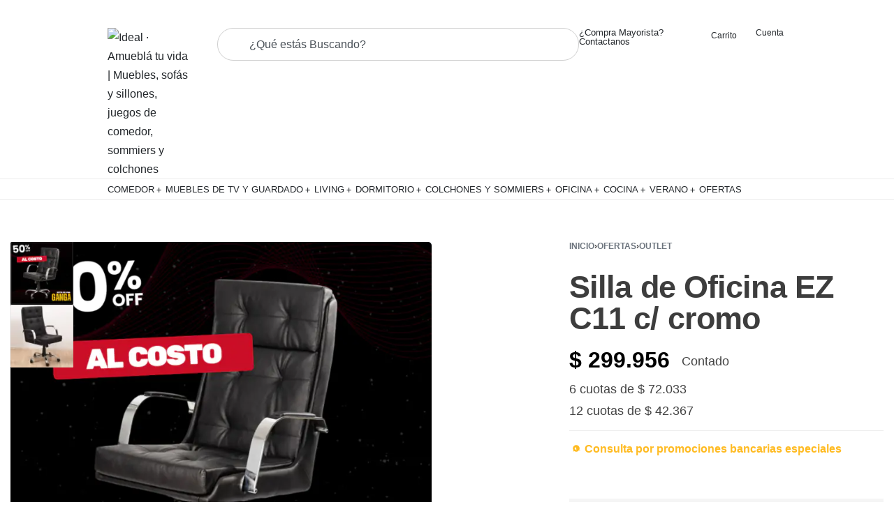

--- FILE ---
content_type: text/html; charset=UTF-8
request_url: https://tiendaideal.com.ar/producto/silla-de-oficina-ez-c11-c-cromo/
body_size: 77880
content:
<!DOCTYPE html>
<html lang="es-AR" data-df  data-container="1440" data-xl="2" data-admin-bar="0" class="elementor-kit-240">
<head>
<meta charset="UTF-8">
<meta name="viewport" content="width=device-width, initial-scale=1">
<link rel="profile" href="//gmpg.org/xfn/11">
<link rel="pingback" href="https://tiendaideal.com.ar/xmlrpc.php">

<meta name='robots' content='index, follow, max-image-preview:large, max-snippet:-1, max-video-preview:-1' />

	<!-- This site is optimized with the Yoast SEO Premium plugin v25.6 (Yoast SEO v26.1.1) - https://yoast.com/wordpress/plugins/seo/ -->
	<title>Silla de Oficina EZ C11 c/ cromo - Ideal · Amueblá tu vida | Muebles, sofás y sillones, juegos de comedor, sommiers y colchones</title>
	<link rel="canonical" href="https://tiendaideal.com.ar/producto/silla-de-oficina-ez-c11-c-cromo/" />
	<meta property="og:locale" content="es_ES" />
	<meta property="og:type" content="article" />
	<meta property="og:title" content="Silla de Oficina EZ C11 c/ cromo" />
	<meta property="og:url" content="https://tiendaideal.com.ar/producto/silla-de-oficina-ez-c11-c-cromo/" />
	<meta property="og:site_name" content="Ideal · Amueblá tu vida | Muebles, sofás y sillones, juegos de comedor, sommiers y colchones" />
	<meta property="article:modified_time" content="2026-01-16T22:43:52+00:00" />
	<meta property="og:image" content="https://tiendaideal.com.ar/wp-content/uploads/2025/05/SILLA-EZ-OFICINA-OUTLET.png" />
	<meta property="og:image:width" content="1080" />
	<meta property="og:image:height" content="1080" />
	<meta property="og:image:type" content="image/png" />
	<meta name="twitter:card" content="summary_large_image" />
	<meta name="twitter:label1" content="Tiempo de lectura" />
	<meta name="twitter:data1" content="1 minuto" />
	<script type="application/ld+json" class="yoast-schema-graph">{"@context":"https://schema.org","@graph":[{"@type":"WebPage","@id":"https://tiendaideal.com.ar/producto/silla-de-oficina-ez-c11-c-cromo/","url":"https://tiendaideal.com.ar/producto/silla-de-oficina-ez-c11-c-cromo/","name":"Silla de Oficina EZ C11 c/ cromo - Ideal · Amueblá tu vida | Muebles, sofás y sillones, juegos de comedor, sommiers y colchones","isPartOf":{"@id":"https://tiendaideal.com.ar/#website"},"primaryImageOfPage":{"@id":"https://tiendaideal.com.ar/producto/silla-de-oficina-ez-c11-c-cromo/#primaryimage"},"image":{"@id":"https://tiendaideal.com.ar/producto/silla-de-oficina-ez-c11-c-cromo/#primaryimage"},"thumbnailUrl":"https://tiendaideal.com.ar/wp-content/uploads/2025/05/SILLA-EZ-OFICINA-OUTLET.png","datePublished":"2025-05-27T17:47:24+00:00","dateModified":"2026-01-16T22:43:52+00:00","breadcrumb":{"@id":"https://tiendaideal.com.ar/producto/silla-de-oficina-ez-c11-c-cromo/#breadcrumb"},"inLanguage":"es-AR","potentialAction":[{"@type":"ReadAction","target":["https://tiendaideal.com.ar/producto/silla-de-oficina-ez-c11-c-cromo/"]}]},{"@type":"ImageObject","inLanguage":"es-AR","@id":"https://tiendaideal.com.ar/producto/silla-de-oficina-ez-c11-c-cromo/#primaryimage","url":"https://tiendaideal.com.ar/wp-content/uploads/2025/05/SILLA-EZ-OFICINA-OUTLET.png","contentUrl":"https://tiendaideal.com.ar/wp-content/uploads/2025/05/SILLA-EZ-OFICINA-OUTLET.png","width":1080,"height":1080},{"@type":"BreadcrumbList","@id":"https://tiendaideal.com.ar/producto/silla-de-oficina-ez-c11-c-cromo/#breadcrumb","itemListElement":[{"@type":"ListItem","position":1,"name":"Inicio","item":"https://tiendaideal.com.ar/"},{"@type":"ListItem","position":2,"name":"Shop","item":"https://tiendaideal.com.ar/shop/"},{"@type":"ListItem","position":3,"name":"Silla de Oficina EZ C11 c/ cromo"}]},{"@type":"WebSite","@id":"https://tiendaideal.com.ar/#website","url":"https://tiendaideal.com.ar/","name":"Ideal · Amueblá tu vida | Muebles, sofás y sillones, juegos de comedor, sommiers y colchones","description":"Atención personalizada, las mejores promociones y financiación","publisher":{"@id":"https://tiendaideal.com.ar/#organization"},"alternateName":"Ideal · Amueblá tu vida","potentialAction":[{"@type":"SearchAction","target":{"@type":"EntryPoint","urlTemplate":"https://tiendaideal.com.ar/?s={search_term_string}"},"query-input":{"@type":"PropertyValueSpecification","valueRequired":true,"valueName":"search_term_string"}}],"inLanguage":"es-AR"},{"@type":"Organization","@id":"https://tiendaideal.com.ar/#organization","name":"Ideal · Amueblá tu vida | Muebles, sofás y sillones, juegos de comedor, sommiers y colchones","url":"https://tiendaideal.com.ar/","logo":{"@type":"ImageObject","inLanguage":"es-AR","@id":"https://tiendaideal.com.ar/#/schema/logo/image/","url":"https://tiendaideal.com.ar/wp-content/uploads/2025/03/ideal-logo.svg","contentUrl":"https://tiendaideal.com.ar/wp-content/uploads/2025/03/ideal-logo.svg","width":481,"height":260,"caption":"Ideal · Amueblá tu vida | Muebles, sofás y sillones, juegos de comedor, sommiers y colchones"},"image":{"@id":"https://tiendaideal.com.ar/#/schema/logo/image/"},"sameAs":["https://www.instagram.com/ideal.muebleria/"]}]}</script>
	<!-- / Yoast SEO Premium plugin. -->


<link rel='dns-prefetch' href='//www.googletagmanager.com' />
<link rel="alternate" type="application/rss+xml" title="Ideal · Amueblá tu vida | Muebles, sofás y sillones, juegos de comedor, sommiers y colchones &raquo; Feed" href="https://tiendaideal.com.ar/feed/" />
<link rel="alternate" type="application/rss+xml" title="Ideal · Amueblá tu vida | Muebles, sofás y sillones, juegos de comedor, sommiers y colchones &raquo; RSS de los comentarios" href="https://tiendaideal.com.ar/comments/feed/" />
<link rel="alternate" type="application/rss+xml" title="Ideal · Amueblá tu vida | Muebles, sofás y sillones, juegos de comedor, sommiers y colchones &raquo; Silla de Oficina EZ C11 c/ cromo RSS de los comentarios" href="https://tiendaideal.com.ar/producto/silla-de-oficina-ez-c11-c-cromo/feed/" />
<link rel="alternate" title="oEmbed (JSON)" type="application/json+oembed" href="https://tiendaideal.com.ar/wp-json/oembed/1.0/embed?url=https%3A%2F%2Ftiendaideal.com.ar%2Fproducto%2Fsilla-de-oficina-ez-c11-c-cromo%2F" />
<link rel="alternate" title="oEmbed (XML)" type="text/xml+oembed" href="https://tiendaideal.com.ar/wp-json/oembed/1.0/embed?url=https%3A%2F%2Ftiendaideal.com.ar%2Fproducto%2Fsilla-de-oficina-ez-c11-c-cromo%2F&#038;format=xml" />
<style id='wp-img-auto-sizes-contain-inline-css' type='text/css'>
img:is([sizes=auto i],[sizes^="auto," i]){contain-intrinsic-size:3000px 1500px}
/*# sourceURL=wp-img-auto-sizes-contain-inline-css */
</style>

<link rel='stylesheet' id='sbi_styles-css' href='https://tiendaideal.com.ar/wp-content/plugins/instagram-feed/css/sbi-styles.min.css?ver=6.9.1' type='text/css' media='all' />
<link rel='stylesheet' id='wp-block-library-css' href='https://tiendaideal.com.ar/wp-includes/css/dist/block-library/style.min.css?ver=6.9' type='text/css' media='all' />
<style id='classic-theme-styles-inline-css' type='text/css'>
/*! This file is auto-generated */
.wp-block-button__link{color:#fff;background-color:#32373c;border-radius:9999px;box-shadow:none;text-decoration:none;padding:calc(.667em + 2px) calc(1.333em + 2px);font-size:1.125em}.wp-block-file__button{background:#32373c;color:#fff;text-decoration:none}
/*# sourceURL=/wp-includes/css/classic-themes.min.css */
</style>
<style id='joinchat-button-style-inline-css' type='text/css'>
.wp-block-joinchat-button{border:none!important;text-align:center}.wp-block-joinchat-button figure{display:table;margin:0 auto;padding:0}.wp-block-joinchat-button figcaption{font:normal normal 400 .6em/2em var(--wp--preset--font-family--system-font,sans-serif);margin:0;padding:0}.wp-block-joinchat-button .joinchat-button__qr{background-color:#fff;border:6px solid #25d366;border-radius:30px;box-sizing:content-box;display:block;height:200px;margin:auto;overflow:hidden;padding:10px;width:200px}.wp-block-joinchat-button .joinchat-button__qr canvas,.wp-block-joinchat-button .joinchat-button__qr img{display:block;margin:auto}.wp-block-joinchat-button .joinchat-button__link{align-items:center;background-color:#25d366;border:6px solid #25d366;border-radius:30px;display:inline-flex;flex-flow:row nowrap;justify-content:center;line-height:1.25em;margin:0 auto;text-decoration:none}.wp-block-joinchat-button .joinchat-button__link:before{background:transparent var(--joinchat-ico) no-repeat center;background-size:100%;content:"";display:block;height:1.5em;margin:-.75em .75em -.75em 0;width:1.5em}.wp-block-joinchat-button figure+.joinchat-button__link{margin-top:10px}@media (orientation:landscape)and (min-height:481px),(orientation:portrait)and (min-width:481px){.wp-block-joinchat-button.joinchat-button--qr-only figure+.joinchat-button__link{display:none}}@media (max-width:480px),(orientation:landscape)and (max-height:480px){.wp-block-joinchat-button figure{display:none}}

/*# sourceURL=https://tiendaideal.com.ar/wp-content/plugins/creame-whatsapp-me/gutenberg/build/style-index.css */
</style>
<link rel='stylesheet' id='cr-frontend-css-css' href='https://tiendaideal.com.ar/wp-content/plugins/customer-reviews-woocommerce/css/frontend.css?ver=5.95.0' type='text/css' media='all' />
<link rel='stylesheet' id='cr-badges-css-css' href='https://tiendaideal.com.ar/wp-content/plugins/customer-reviews-woocommerce/css/badges.css?ver=5.95.0' type='text/css' media='all' />
<style id='global-styles-inline-css' type='text/css'>
:root{--wp--preset--aspect-ratio--square: 1;--wp--preset--aspect-ratio--4-3: 4/3;--wp--preset--aspect-ratio--3-4: 3/4;--wp--preset--aspect-ratio--3-2: 3/2;--wp--preset--aspect-ratio--2-3: 2/3;--wp--preset--aspect-ratio--16-9: 16/9;--wp--preset--aspect-ratio--9-16: 9/16;--wp--preset--color--black: #000000;--wp--preset--color--cyan-bluish-gray: #abb8c3;--wp--preset--color--white: #ffffff;--wp--preset--color--pale-pink: #f78da7;--wp--preset--color--vivid-red: #cf2e2e;--wp--preset--color--luminous-vivid-orange: #ff6900;--wp--preset--color--luminous-vivid-amber: #fcb900;--wp--preset--color--light-green-cyan: #7bdcb5;--wp--preset--color--vivid-green-cyan: #00d084;--wp--preset--color--pale-cyan-blue: #8ed1fc;--wp--preset--color--vivid-cyan-blue: #0693e3;--wp--preset--color--vivid-purple: #9b51e0;--wp--preset--gradient--vivid-cyan-blue-to-vivid-purple: linear-gradient(135deg,rgb(6,147,227) 0%,rgb(155,81,224) 100%);--wp--preset--gradient--light-green-cyan-to-vivid-green-cyan: linear-gradient(135deg,rgb(122,220,180) 0%,rgb(0,208,130) 100%);--wp--preset--gradient--luminous-vivid-amber-to-luminous-vivid-orange: linear-gradient(135deg,rgb(252,185,0) 0%,rgb(255,105,0) 100%);--wp--preset--gradient--luminous-vivid-orange-to-vivid-red: linear-gradient(135deg,rgb(255,105,0) 0%,rgb(207,46,46) 100%);--wp--preset--gradient--very-light-gray-to-cyan-bluish-gray: linear-gradient(135deg,rgb(238,238,238) 0%,rgb(169,184,195) 100%);--wp--preset--gradient--cool-to-warm-spectrum: linear-gradient(135deg,rgb(74,234,220) 0%,rgb(151,120,209) 20%,rgb(207,42,186) 40%,rgb(238,44,130) 60%,rgb(251,105,98) 80%,rgb(254,248,76) 100%);--wp--preset--gradient--blush-light-purple: linear-gradient(135deg,rgb(255,206,236) 0%,rgb(152,150,240) 100%);--wp--preset--gradient--blush-bordeaux: linear-gradient(135deg,rgb(254,205,165) 0%,rgb(254,45,45) 50%,rgb(107,0,62) 100%);--wp--preset--gradient--luminous-dusk: linear-gradient(135deg,rgb(255,203,112) 0%,rgb(199,81,192) 50%,rgb(65,88,208) 100%);--wp--preset--gradient--pale-ocean: linear-gradient(135deg,rgb(255,245,203) 0%,rgb(182,227,212) 50%,rgb(51,167,181) 100%);--wp--preset--gradient--electric-grass: linear-gradient(135deg,rgb(202,248,128) 0%,rgb(113,206,126) 100%);--wp--preset--gradient--midnight: linear-gradient(135deg,rgb(2,3,129) 0%,rgb(40,116,252) 100%);--wp--preset--font-size--small: 13px;--wp--preset--font-size--medium: 20px;--wp--preset--font-size--large: 36px;--wp--preset--font-size--x-large: 42px;--wp--preset--spacing--20: 0.44rem;--wp--preset--spacing--30: 0.67rem;--wp--preset--spacing--40: 1rem;--wp--preset--spacing--50: 1.5rem;--wp--preset--spacing--60: 2.25rem;--wp--preset--spacing--70: 3.38rem;--wp--preset--spacing--80: 5.06rem;--wp--preset--shadow--natural: 6px 6px 9px rgba(0, 0, 0, 0.2);--wp--preset--shadow--deep: 12px 12px 50px rgba(0, 0, 0, 0.4);--wp--preset--shadow--sharp: 6px 6px 0px rgba(0, 0, 0, 0.2);--wp--preset--shadow--outlined: 6px 6px 0px -3px rgb(255, 255, 255), 6px 6px rgb(0, 0, 0);--wp--preset--shadow--crisp: 6px 6px 0px rgb(0, 0, 0);}:where(.is-layout-flex){gap: 0.5em;}:where(.is-layout-grid){gap: 0.5em;}body .is-layout-flex{display: flex;}.is-layout-flex{flex-wrap: wrap;align-items: center;}.is-layout-flex > :is(*, div){margin: 0;}body .is-layout-grid{display: grid;}.is-layout-grid > :is(*, div){margin: 0;}:where(.wp-block-columns.is-layout-flex){gap: 2em;}:where(.wp-block-columns.is-layout-grid){gap: 2em;}:where(.wp-block-post-template.is-layout-flex){gap: 1.25em;}:where(.wp-block-post-template.is-layout-grid){gap: 1.25em;}.has-black-color{color: var(--wp--preset--color--black) !important;}.has-cyan-bluish-gray-color{color: var(--wp--preset--color--cyan-bluish-gray) !important;}.has-white-color{color: var(--wp--preset--color--white) !important;}.has-pale-pink-color{color: var(--wp--preset--color--pale-pink) !important;}.has-vivid-red-color{color: var(--wp--preset--color--vivid-red) !important;}.has-luminous-vivid-orange-color{color: var(--wp--preset--color--luminous-vivid-orange) !important;}.has-luminous-vivid-amber-color{color: var(--wp--preset--color--luminous-vivid-amber) !important;}.has-light-green-cyan-color{color: var(--wp--preset--color--light-green-cyan) !important;}.has-vivid-green-cyan-color{color: var(--wp--preset--color--vivid-green-cyan) !important;}.has-pale-cyan-blue-color{color: var(--wp--preset--color--pale-cyan-blue) !important;}.has-vivid-cyan-blue-color{color: var(--wp--preset--color--vivid-cyan-blue) !important;}.has-vivid-purple-color{color: var(--wp--preset--color--vivid-purple) !important;}.has-black-background-color{background-color: var(--wp--preset--color--black) !important;}.has-cyan-bluish-gray-background-color{background-color: var(--wp--preset--color--cyan-bluish-gray) !important;}.has-white-background-color{background-color: var(--wp--preset--color--white) !important;}.has-pale-pink-background-color{background-color: var(--wp--preset--color--pale-pink) !important;}.has-vivid-red-background-color{background-color: var(--wp--preset--color--vivid-red) !important;}.has-luminous-vivid-orange-background-color{background-color: var(--wp--preset--color--luminous-vivid-orange) !important;}.has-luminous-vivid-amber-background-color{background-color: var(--wp--preset--color--luminous-vivid-amber) !important;}.has-light-green-cyan-background-color{background-color: var(--wp--preset--color--light-green-cyan) !important;}.has-vivid-green-cyan-background-color{background-color: var(--wp--preset--color--vivid-green-cyan) !important;}.has-pale-cyan-blue-background-color{background-color: var(--wp--preset--color--pale-cyan-blue) !important;}.has-vivid-cyan-blue-background-color{background-color: var(--wp--preset--color--vivid-cyan-blue) !important;}.has-vivid-purple-background-color{background-color: var(--wp--preset--color--vivid-purple) !important;}.has-black-border-color{border-color: var(--wp--preset--color--black) !important;}.has-cyan-bluish-gray-border-color{border-color: var(--wp--preset--color--cyan-bluish-gray) !important;}.has-white-border-color{border-color: var(--wp--preset--color--white) !important;}.has-pale-pink-border-color{border-color: var(--wp--preset--color--pale-pink) !important;}.has-vivid-red-border-color{border-color: var(--wp--preset--color--vivid-red) !important;}.has-luminous-vivid-orange-border-color{border-color: var(--wp--preset--color--luminous-vivid-orange) !important;}.has-luminous-vivid-amber-border-color{border-color: var(--wp--preset--color--luminous-vivid-amber) !important;}.has-light-green-cyan-border-color{border-color: var(--wp--preset--color--light-green-cyan) !important;}.has-vivid-green-cyan-border-color{border-color: var(--wp--preset--color--vivid-green-cyan) !important;}.has-pale-cyan-blue-border-color{border-color: var(--wp--preset--color--pale-cyan-blue) !important;}.has-vivid-cyan-blue-border-color{border-color: var(--wp--preset--color--vivid-cyan-blue) !important;}.has-vivid-purple-border-color{border-color: var(--wp--preset--color--vivid-purple) !important;}.has-vivid-cyan-blue-to-vivid-purple-gradient-background{background: var(--wp--preset--gradient--vivid-cyan-blue-to-vivid-purple) !important;}.has-light-green-cyan-to-vivid-green-cyan-gradient-background{background: var(--wp--preset--gradient--light-green-cyan-to-vivid-green-cyan) !important;}.has-luminous-vivid-amber-to-luminous-vivid-orange-gradient-background{background: var(--wp--preset--gradient--luminous-vivid-amber-to-luminous-vivid-orange) !important;}.has-luminous-vivid-orange-to-vivid-red-gradient-background{background: var(--wp--preset--gradient--luminous-vivid-orange-to-vivid-red) !important;}.has-very-light-gray-to-cyan-bluish-gray-gradient-background{background: var(--wp--preset--gradient--very-light-gray-to-cyan-bluish-gray) !important;}.has-cool-to-warm-spectrum-gradient-background{background: var(--wp--preset--gradient--cool-to-warm-spectrum) !important;}.has-blush-light-purple-gradient-background{background: var(--wp--preset--gradient--blush-light-purple) !important;}.has-blush-bordeaux-gradient-background{background: var(--wp--preset--gradient--blush-bordeaux) !important;}.has-luminous-dusk-gradient-background{background: var(--wp--preset--gradient--luminous-dusk) !important;}.has-pale-ocean-gradient-background{background: var(--wp--preset--gradient--pale-ocean) !important;}.has-electric-grass-gradient-background{background: var(--wp--preset--gradient--electric-grass) !important;}.has-midnight-gradient-background{background: var(--wp--preset--gradient--midnight) !important;}.has-small-font-size{font-size: var(--wp--preset--font-size--small) !important;}.has-medium-font-size{font-size: var(--wp--preset--font-size--medium) !important;}.has-large-font-size{font-size: var(--wp--preset--font-size--large) !important;}.has-x-large-font-size{font-size: var(--wp--preset--font-size--x-large) !important;}
:where(.wp-block-post-template.is-layout-flex){gap: 1.25em;}:where(.wp-block-post-template.is-layout-grid){gap: 1.25em;}
:where(.wp-block-term-template.is-layout-flex){gap: 1.25em;}:where(.wp-block-term-template.is-layout-grid){gap: 1.25em;}
:where(.wp-block-columns.is-layout-flex){gap: 2em;}:where(.wp-block-columns.is-layout-grid){gap: 2em;}
:root :where(.wp-block-pullquote){font-size: 1.5em;line-height: 1.6;}
/*# sourceURL=global-styles-inline-css */
</style>
<link rel='stylesheet' id='cart-lift-pro-css' href='https://tiendaideal.com.ar/wp-content/plugins/cart-lift-pro/public/css/cart-lift-pro-public.css?ver=2.1.10' type='text/css' media='all' />
<link rel='stylesheet' id='cart-lift-css' href='https://tiendaideal.com.ar/wp-content/plugins/cart-lift/public/css/cart-lift-public.css?ver=3.1.45' type='text/css' media='all' />
<link rel='stylesheet' id='pisol-product-page-shipping-calculator-woocommerce-css' href='https://tiendaideal.com.ar/wp-content/plugins/product-page-shipping-calculator-for-woocommerce/public/css/pisol-product-page-shipping-calculator-woocommerce-public.css?ver=1.3.49.66' type='text/css' media='all' />
<style id='pisol-product-page-shipping-calculator-woocommerce-inline-css' type='text/css'>

            .pisol-ppscw-alert{
                background-color:#ffffff;
                color:#000000;
            }

            .pisol-ppscw-methods li{
                color:#000000;
            }

            .pisol-ppscw-methods li .woocommerce-Price-amount{
                color:#000000;
            }

            .button.pisol-shipping-calculator-button{
                background-color:#f5f5f5;
                color:#000000;
            }

            .button.pisol-update-address-button{
                background-color:#000000;
                color:#000000;
            }
        
/*# sourceURL=pisol-product-page-shipping-calculator-woocommerce-inline-css */
</style>
<link rel='stylesheet' id='pisol-product-page-shipping-calculator-woocommerce-address-form-css' href='https://tiendaideal.com.ar/wp-content/plugins/product-page-shipping-calculator-for-woocommerce/public/css/address-form.css?ver=6.9' type='text/css' media='all' />
<style id='woocommerce-inline-inline-css' type='text/css'>
.woocommerce form .form-row .required { visibility: visible; }
.woocommerce form .form-row abbr.required { visibility: visible; }
/*# sourceURL=woocommerce-inline-inline-css */
</style>
<link rel='stylesheet' id='mobbex_product_style-css' href='https://tiendaideal.com.ar/wp-content/plugins/woocommerce-mobbex/assets/css/product.css?ver=4.1.0' type='text/css' media='all' />
<link rel='stylesheet' id='woo_discount_pro_style-css' href='https://tiendaideal.com.ar/wp-content/plugins/woo-discount-rules-pro/Assets/Css/awdr_style.css?ver=2.6.8' type='text/css' media='all' />
<link rel='stylesheet' id='elementor-frontend-css' href='https://tiendaideal.com.ar/wp-content/plugins/elementor/assets/css/frontend.min.css?ver=3.33.4' type='text/css' media='all' />
<link id="rey-hs-css" type="text/css" href="https://tiendaideal.com.ar/wp-content/uploads/rey/hs-8c834365d9.css?ver=3.1.9.1765501736"  rel="stylesheet" media="all"  />
<link id="rey-ds-css" type="text/css" href="https://tiendaideal.com.ar/wp-content/uploads/rey/ds-6109cc12b9.css?ver=3.1.9.1765501735" data-noptimize="" data-no-optimize="1" data-pagespeed-no-defer="" data-pagespeed-no-transform="" data-minify="1" rel="preload" as="style" onload="this.onload=null;this.rel='stylesheet';" media="all"  />
<noscript><link rel="stylesheet" href="https://tiendaideal.com.ar/wp-content/uploads/rey/ds-6109cc12b9.css" data-no-minify="1"></noscript>
<link rel='stylesheet' id='elementor-post-354-css' href='https://tiendaideal.com.ar/wp-content/uploads/elementor/css/post-354.css?ver=1767928573' type='text/css' media='all' />
<link rel="stylesheet" onload="this.onload=null;this.media='all';" media="print"  data-noptimize="" data-no-optimize="1" data-pagespeed-no-defer="" data-pagespeed-no-transform="" data-minify="1" data-no-rel='stylesheet' id='elementor-post-230-css' href='https://tiendaideal.com.ar/wp-content/uploads/elementor/css/post-230.css?ver=1767928573' type='text/css' data-media='all' />
<noscript><link rel='stylesheet' data-noptimize="" data-no-optimize="1" data-pagespeed-no-defer="" data-pagespeed-no-transform="" data-minify="1" data-id='elementor-post-230-css' href='https://tiendaideal.com.ar/wp-content/uploads/elementor/css/post-230.css?ver=1767928573' data-type='text/css' data-media='all' />
</noscript><script type="text/javascript" id="jquery-core-js-extra">
/* <![CDATA[ */
var pi_ppscw_setting = {"wc_ajax_url":"/?wc-ajax=%%endpoint%%","ajaxUrl":"https://tiendaideal.com.ar/wp-admin/admin-ajax.php","loading":"Loading..","auto_select_country":"AR","load_location_by_ajax":""};
//# sourceURL=jquery-core-js-extra
/* ]]> */
</script>
<script type="text/javascript" src="https://tiendaideal.com.ar/wp-includes/js/jquery/jquery.min.js?ver=3.7.1" id="jquery-core-js"></script>
<script type="text/javascript" src="https://tiendaideal.com.ar/wp-includes/js/jquery/jquery-migrate.min.js?ver=3.4.1" id="jquery-migrate-js"></script>
<script type="text/javascript" src="https://tiendaideal.com.ar/wp-content/plugins/cart-lift-pro/public/js/cart-lift-pro-public.js?ver=2.1.10" id="cart-lift-pro-js"></script>
<script type="text/javascript" src="https://tiendaideal.com.ar/wp-content/plugins/woocommerce/assets/js/jquery-blockui/jquery.blockUI.min.js?ver=2.7.0-wc.10.4.3" id="wc-jquery-blockui-js" data-wp-strategy="defer"></script>
<script type="text/javascript" src="https://tiendaideal.com.ar/wp-content/plugins/woocommerce/assets/js/js-cookie/js.cookie.min.js?ver=2.1.4-wc.10.4.3" id="wc-js-cookie-js" data-wp-strategy="defer"></script>
<script type="text/javascript" id="woocommerce-js-extra">
/* <![CDATA[ */
var woocommerce_params = {"ajax_url":"/wp-admin/admin-ajax.php","wc_ajax_url":"/?wc-ajax=%%endpoint%%","i18n_password_show":"Mostrar contrase\u00f1a","i18n_password_hide":"Ocultar contrase\u00f1a"};
//# sourceURL=woocommerce-js-extra
/* ]]> */
</script>
<script type="text/javascript" defer src="https://tiendaideal.com.ar/wp-content/plugins/woocommerce/assets/js/frontend/woocommerce.min.js?ver=10.4.3" id="woocommerce-js" data-wp-strategy="defer"></script>
<script type="text/javascript" id="wc-country-select-js-extra">
/* <![CDATA[ */
var wc_country_select_params = {"countries":"{\"AR\":{\"C\":\"Ciudad Aut\\u00f3noma de Buenos Aires\",\"B\":\"Buenos Aires\",\"K\":\"Catamarca\",\"H\":\"Chaco\",\"U\":\"Chubut\",\"X\":\"C\\u00f3rdoba\",\"W\":\"Corrientes\",\"E\":\"Entre R\\u00edos\",\"P\":\"Formosa\",\"Y\":\"Jujuy\",\"L\":\"La Pampa\",\"F\":\"La Rioja\",\"M\":\"Mendoza\",\"N\":\"Misiones\",\"Q\":\"Neuqu\\u00e9n\",\"R\":\"R\\u00edo Negro\",\"A\":\"Salta\",\"J\":\"San Juan\",\"D\":\"San Luis\",\"Z\":\"Santa Cruz\",\"S\":\"Santa Fe\",\"G\":\"Santiago del Estero\",\"V\":\"Tierra del Fuego\",\"T\":\"Tucum\\u00e1n\"}}","i18n_select_state_text":"Eleg\u00ed una opci\u00f3n\u2026","i18n_no_matches":"No se han encontrado coincidencias","i18n_ajax_error":"Error al cargar","i18n_input_too_short_1":"Por favor, ingres\u00e1 1 o m\u00e1s caracteres","i18n_input_too_short_n":"Por favor, ingres\u00e1 %qty% o m\u00e1s caracteres","i18n_input_too_long_1":"Por favor, borra 1 car\u00e1cter.","i18n_input_too_long_n":"Por favor, borr\u00e1 %qty% caracteres","i18n_selection_too_long_1":"Solo pod\u00e9s seleccionar 1 art\u00edculo","i18n_selection_too_long_n":"Solo pod\u00e9s seleccionar %qty% art\u00edculos","i18n_load_more":"Cargando m\u00e1s resultados\u2026","i18n_searching":"Buscando\u2026"};
//# sourceURL=wc-country-select-js-extra
/* ]]> */
</script>
<script type="text/javascript" defer src="https://tiendaideal.com.ar/wp-content/plugins/woocommerce/assets/js/frontend/country-select.min.js?ver=3.1.9" id="wc-country-select-js" data-wp-strategy="defer"></script>
<script type="text/javascript" id="wc-address-i18n-js-extra">
/* <![CDATA[ */
var wc_address_i18n_params = {"locale":"{\"default\":{\"first_name\":{\"required\":true,\"autocomplete\":\"given-name\"},\"last_name\":{\"required\":true,\"autocomplete\":\"family-name\"},\"company\":{\"autocomplete\":\"organization\",\"required\":false},\"country\":{\"type\":\"country\",\"required\":true,\"autocomplete\":\"country\"},\"address_1\":{\"required\":true,\"autocomplete\":\"address-line1\"},\"address_2\":{\"label_class\":[\"screen-reader-text\"],\"autocomplete\":\"address-line2\",\"required\":false},\"city\":{\"required\":true,\"autocomplete\":\"address-level2\"},\"state\":{\"type\":\"state\",\"required\":true,\"validate\":[\"state\"],\"autocomplete\":\"address-level1\"},\"postcode\":{\"required\":true,\"validate\":[\"postcode\"],\"autocomplete\":\"postal-code\"}},\"AR\":{\"first_name\":{\"required\":true,\"autocomplete\":\"given-name\"},\"last_name\":{\"required\":true,\"autocomplete\":\"family-name\"},\"company\":{\"autocomplete\":\"organization\",\"required\":false},\"country\":{\"type\":\"country\",\"required\":true,\"autocomplete\":\"country\"},\"address_1\":{\"required\":true,\"autocomplete\":\"address-line1\"},\"address_2\":{\"label_class\":[\"screen-reader-text\"],\"autocomplete\":\"address-line2\",\"required\":false},\"city\":{\"required\":true,\"autocomplete\":\"address-level2\"},\"state\":{\"type\":\"state\",\"required\":true,\"validate\":[\"state\"],\"autocomplete\":\"address-level1\"},\"postcode\":{\"required\":true,\"validate\":[\"postcode\"],\"autocomplete\":\"postal-code\"}}}","locale_fields":"{\"address_1\":\"#billing_address_1_field, #shipping_address_1_field\",\"address_2\":\"#billing_address_2_field, #shipping_address_2_field\",\"state\":\"#billing_state_field, #shipping_state_field, #calc_shipping_state_field\",\"postcode\":\"#billing_postcode_field, #shipping_postcode_field, #calc_shipping_postcode_field\",\"city\":\"#billing_city_field, #shipping_city_field, #calc_shipping_city_field\"}","i18n_required_text":"requerido","i18n_optional_text":"opcional"};
//# sourceURL=wc-address-i18n-js-extra
/* ]]> */
</script>
<script type="text/javascript" src="https://tiendaideal.com.ar/wp-content/plugins/woocommerce/assets/js/frontend/address-i18n.min.js?ver=10.4.3" id="wc-address-i18n-js" data-wp-strategy="defer"></script>
<script type="text/javascript" id="pisol-product-page-shipping-calculator-woocommerce-js-extra">
/* <![CDATA[ */
var pi_ppscw_data = {"select_variation":"Seleccion\u00e1 una variaci\u00f3n para ver los m\u00e9todos de envio","disable_shipping_method_list":"0","auto_select_country":"AR","insert_location_message":"","auto_load_enabled":"disabled"};
//# sourceURL=pisol-product-page-shipping-calculator-woocommerce-js-extra
/* ]]> */
</script>
<script type="text/javascript" src="https://tiendaideal.com.ar/wp-content/plugins/product-page-shipping-calculator-for-woocommerce/public/js/pisol-product-page-shipping-calculator-woocommerce-public.js?ver=1.3.49.66" id="pisol-product-page-shipping-calculator-woocommerce-js"></script>
<script type="text/javascript" id="wc-add-to-cart-js-extra">
/* <![CDATA[ */
var wc_add_to_cart_params = {"ajax_url":"/wp-admin/admin-ajax.php","wc_ajax_url":"/?wc-ajax=%%endpoint%%","i18n_view_cart":"Ver carrito","cart_url":"https://tiendaideal.com.ar/cart/","is_cart":"","cart_redirect_after_add":""};
//# sourceURL=wc-add-to-cart-js-extra
/* ]]> */
</script>
<script type="text/javascript" src="https://tiendaideal.com.ar/wp-content/plugins/woocommerce/assets/js/frontend/add-to-cart.min.js?ver=10.4.3" id="wc-add-to-cart-js" defer="defer" data-wp-strategy="defer"></script>
<script type="text/javascript" src="https://tiendaideal.com.ar/wp-content/plugins/woocommerce/assets/js/photoswipe/photoswipe.min.js?ver=4.1.1-wc.10.4.3" id="wc-photoswipe-js" defer="defer" data-wp-strategy="defer"></script>
<script type="text/javascript" src="https://tiendaideal.com.ar/wp-content/plugins/woocommerce/assets/js/photoswipe/photoswipe-ui-default.min.js?ver=4.1.1-wc.10.4.3" id="wc-photoswipe-ui-default-js" defer="defer" data-wp-strategy="defer"></script>

<!-- Google tag (gtag.js) snippet added by Site Kit -->
<!-- Google Analytics snippet added by Site Kit -->
<script type="text/javascript" src="https://www.googletagmanager.com/gtag/js?id=GT-PHRKC6R6" id="google_gtagjs-js" async></script>
<script type="text/javascript" id="google_gtagjs-js-after">
/* <![CDATA[ */
window.dataLayer = window.dataLayer || [];function gtag(){dataLayer.push(arguments);}
gtag("set","linker",{"domains":["tiendaideal.com.ar"]});
gtag("js", new Date());
gtag("set", "developer_id.dZTNiMT", true);
gtag("config", "GT-PHRKC6R6", {"googlesitekit_post_type":"product"});
 window._googlesitekit = window._googlesitekit || {}; window._googlesitekit.throttledEvents = []; window._googlesitekit.gtagEvent = (name, data) => { var key = JSON.stringify( { name, data } ); if ( !! window._googlesitekit.throttledEvents[ key ] ) { return; } window._googlesitekit.throttledEvents[ key ] = true; setTimeout( () => { delete window._googlesitekit.throttledEvents[ key ]; }, 5 ); gtag( "event", name, { ...data, event_source: "site-kit" } ); }; 
//# sourceURL=google_gtagjs-js-after
/* ]]> */
</script>
<link rel="https://api.w.org/" href="https://tiendaideal.com.ar/wp-json/" /><link rel="alternate" title="JSON" type="application/json" href="https://tiendaideal.com.ar/wp-json/wp/v2/product/3515" /><link rel="EditURI" type="application/rsd+xml" title="RSD" href="https://tiendaideal.com.ar/xmlrpc.php?rsd" />
<meta name="generator" content="WordPress 6.9" />
<meta name="generator" content="WooCommerce 10.4.3" />
<link rel='shortlink' href='https://tiendaideal.com.ar/?p=3515' />
<meta name="generator" content="Site Kit by Google 1.167.0" />    <style>
        /* === 1. OCULTAR FACTURACIÓN (NIVEL EXPERTO) === */
        /* Ocultamos la columna 1 (Facturación) y forzamos la columna 2 (Envío) a ser 100% */
        /* También ocultamos títulos y selectores específicos de temas rebeldes */
        
        .woocommerce-billing-fields, 
        .woocommerce-billing-fields__field-wrapper,
        #shiptobilling-checkbox-wrapper,
        .woocommerce-checkout #customer_details .col-1, /* Suele ser facturación */
        .woocommerce-checkout h3#ship-to-different-address,
        .woocommerce-form-login-toggle {
            display: none !important;
        }
        
        /* Aseguramos que la columna de envío ocupe todo el ancho si el tema divide en 2 */
        .woocommerce-checkout #customer_details .col-2 {
            width: 100% !important;
            float: none !important;
            max-width: 100% !important;
        }

        /* === 2. ALINEACIÓN DNI - TELÉFONO === */
        /* Usamos selectores de atributo para atrapar cualquier ID que contenga 'dni' o 'phone' */
        
        /* DNI -> Izquierda (48%) */
        [id*="dni_field"] {
            width: 48% !important;
            float: left !important;
            clear: left !important;
            margin-right: 4% !important;
        }

        /* TELÉFONO -> Derecha (48%) */
        [id*="phone_field"] {
            width: 48% !important;
            float: right !important;
            clear: right !important;
            margin-right: 0 !important;
        }

        /* === 3. CUIT DEBAJO (100%) === */
        #shipping_cuit_ideal_field, #billing_cuit_ideal_field {
            width: 100% !important;
            float: none !important;
            clear: both !important; /* Esto fuerza el salto de línea */
            margin-top: 15px !important;
        }

        /* Corrección para "(opcional)" */
        .optional { display: none !important; }
        
    </style>
            <style>
            /* === CONTENEDOR PRINCIPAL === */
            .ch-price-wrapper { 
                display: block; 
                width: 100%; 
                margin-bottom: 15px;
                line-height: 1.3;
            }
            
            /* LÍNEAS DE PRECIOS */
            .ch-line { display: block; width: 100%; }
            
            /* Estilos Catálogo */
            .ch-cat-price { color: #000; font-size: 22px !important; font-weight: 800; margin-bottom: 5px; }
            .ch-cat-cuotas { color: #333; font-size: 16px !important; font-weight: 400; margin-bottom: 2px; }

            /* Estilos Ficha Producto */
            .ch-prod-price { color: #000; font-size: 32px !important; font-weight: 800; line-height: 1.1; margin-bottom: 12px; }
            .ch-prod-cuotas { color: #444; font-size: 18px !important; font-weight: 400; margin-bottom: 6px; line-height: 1.4; }
            
            /* Estilo "Contado" */
            .ch-label-contado {
                color: #444;            
                font-size: 18px !important; 
                font-weight: 400;       
                margin-left: 8px;       
                vertical-align: middle;
            }

            /* === CAJA DE BANCO === */
            .ch-bank-row {
                display: flex !important;        
                flex-direction: row;            
                align-items: center;            
                flex-wrap: nowrap;              
                gap: 8px;                        
                margin-top: 15px;
                padding-top: 15px;
                border-top: 1px solid #eee;
                width: 100%;
            }

            /* WhatsApp Link */
            a.ch-bank-link {
                display: inline-flex;
                align-items: center;
                gap: 5px;
                color: #FFBB22; 
                font-weight: 700;
                font-size: 16px; 
                text-decoration: none;
                line-height: 1.2;
                white-space: normal;
            }
            a.ch-bank-link:hover { opacity: 0.8; color: #E6A600; }
            a.ch-bank-link svg { width: 20px; height: 20px; fill: currentColor; flex-shrink: 0; margin-right: 2px;}

        </style>
        <!-- Google site verification - Google for WooCommerce -->
<meta name="google-site-verification" content="eFiTFO0pGAalTIjYwzfvK15Q5THEUQmNF2fJzabTlcs" />
	<noscript><style>
		.woocommerce ul.products li.product.is-animated-entry {opacity: 1;transform: none;}
		.woocommerce div.product .woocommerce-product-gallery:after {display: none;}
		.woocommerce div.product .woocommerce-product-gallery .woocommerce-product-gallery__wrapper {opacity: 1}
	</style></noscript>
		<noscript><style>.woocommerce-product-gallery{ opacity: 1 !important; }</style></noscript>
	<meta name="generator" content="Elementor 3.33.4; features: e_font_icon_svg, additional_custom_breakpoints; settings: css_print_method-external, google_font-enabled, font_display-swap">
<style type="text/css">.recentcomments a{display:inline !important;padding:0 !important;margin:0 !important;}</style><link rel="preload" as="image" type="image/jpeg" href="https://tiendaideal.com.ar/wp-content/uploads/2025/05/SILLA-EZ-OFICINA-OUTLET-720x720.png"/>			<script  type="text/javascript">
				!function(f,b,e,v,n,t,s){if(f.fbq)return;n=f.fbq=function(){n.callMethod?
					n.callMethod.apply(n,arguments):n.queue.push(arguments)};if(!f._fbq)f._fbq=n;
					n.push=n;n.loaded=!0;n.version='2.0';n.queue=[];t=b.createElement(e);t.async=!0;
					t.src=v;s=b.getElementsByTagName(e)[0];s.parentNode.insertBefore(t,s)}(window,
					document,'script','https://connect.facebook.net/en_US/fbevents.js');
			</script>
			<!-- WooCommerce Facebook Integration Begin -->
			<script  type="text/javascript">

				fbq('init', '2399706906905499', {}, {
    "agent": "woocommerce_1-10.4.3-3.5.9"
});

				document.addEventListener( 'DOMContentLoaded', function() {
					// Insert placeholder for events injected when a product is added to the cart through AJAX.
					document.body.insertAdjacentHTML( 'beforeend', '<div class=\"wc-facebook-pixel-event-placeholder\"></div>' );
				}, false );

			</script>
			<!-- WooCommerce Facebook Integration End -->
						<style>
				.e-con.e-parent:nth-of-type(n+4):not(.e-lazyloaded):not(.e-no-lazyload),
				.e-con.e-parent:nth-of-type(n+4):not(.e-lazyloaded):not(.e-no-lazyload) * {
					background-image: none !important;
				}
				@media screen and (max-height: 1024px) {
					.e-con.e-parent:nth-of-type(n+3):not(.e-lazyloaded):not(.e-no-lazyload),
					.e-con.e-parent:nth-of-type(n+3):not(.e-lazyloaded):not(.e-no-lazyload) * {
						background-image: none !important;
					}
				}
				@media screen and (max-height: 640px) {
					.e-con.e-parent:nth-of-type(n+2):not(.e-lazyloaded):not(.e-no-lazyload),
					.e-con.e-parent:nth-of-type(n+2):not(.e-lazyloaded):not(.e-no-lazyload) * {
						background-image: none !important;
					}
				}
			</style>
			<style class="wpcode-css-snippet">.rey-countDown {
       background-color: #e11e26 !important;
    color: #ffffff !important;
    border-radius: 9px !important;
}
span.onsale, .rey-discount {
    display: block !important;
	font-size: 10px !important;
   max-width:70px;
    padding:5px;
	border-radius:100px;
    margin: 6px 0 0px 0px;

}

.rey-swatchList .rey-swatchList-item--regular {
	padding-top:0px !important;
    height: 45px !important;
    width: 45px !important;
}

.rey-countDown .__item {padding:4px 0px 0px 0px ;}
.rey-schedSale {display:block;}

/* Ajustar tamaño y estilo del botón */
.single_add_to_cart_button.rey-button {
    font-size: 12px !important;
    padding: 6px 12px !important;
    height: 35px !important;
    display: inline-flex;
    align-items: center;
    justify-content: center;
}

/* Ajustar tamaño del ícono SVG dentro del botón */
.single_add_to_cart_button.rey-button svg {
    width: 14px !important;
    height: 14px !important;
    margin-right: 6px !important;
}

/* Reducir tamaño del texto dentro del botón */
.single_add_to_cart_button.rey-button .single_add_to_cart_button-text {
    font-size: 12px !important;
}



/* Oculta variaciones en cualquier página que NO sea single-product */
body:not(.single-product) .rey-swatches form.cart table.variations {
  display: none !important;
}</style><link rel="icon" href="https://tiendaideal.com.ar/wp-content/uploads/2025/03/cropped-fav2-32x32.png" sizes="32x32" />
<link rel="icon" href="https://tiendaideal.com.ar/wp-content/uploads/2025/03/cropped-fav2-192x192.png" sizes="192x192" />
<link rel="apple-touch-icon" href="https://tiendaideal.com.ar/wp-content/uploads/2025/03/cropped-fav2-180x180.png" />
<meta name="msapplication-TileImage" content="https://tiendaideal.com.ar/wp-content/uploads/2025/03/cropped-fav2-270x270.png" />
		<style type="text/css" id="wp-custom-css">
			/* =========================================
   1. VARIABLES Y CONFIGURACIÓN GENERAL
   ========================================= */
:root {
	/* Bottom-right corner radius */
	--right-corner: clamp(1rem, 2vw, 3rem);
	
	/* Variation form Popup */
	--loop-variation-pop-radius: 1rem;
	
	/* Mega Menu Dropdown */
	--mega-gs-radius: 5px 5px var(--right-corner) 5px;
	
	/* Load more products button */
	--load-more-btn-fz: 1rem;
	--load-more-btn-radius: 3rem;
	--load-more-btn-fw: 500;
	
	/* cart elements roundness */
	--cart-panel-radius: 50px;
}

/* =========================================
   2. TARJETA DE PRODUCTO (PRODUCT CARD)
   ========================================= */
li.product {
	/* wishlist button */
	--wishlist-btn-catalog-shadow: none;
	--wishlist-btn-catalog-default-opacity: 1;
	--wishlist-btn-catalog-default-size: 1rem;
	
	/* Proto skin tweaks */
	--proto-th-bottom-distance: calc(var(--proto-hover-distance) * -1);
	--proto-th-bottom-shadow: none;
	--proto-loop-buttons-top: 1rem;
}

/* Desktop */
@media (min-width: 1025px) {
	/* Proto hover distance */
	--proto-hover-distance: 70px;
	/* Buttons Font Size */
	.woocommerce .button,
	li.product .button {
		--btn-font-size: 1rem;
	}
}

/* Product Card corner */
.product.rey-wc-skin--proto .rey-productInner {
	border-bottom-right-radius: var(--right-corner);
}

/* Add to cart button */
.product.rey-wc-skin--proto  .add_to_cart_button {
	width: 100%;
	font-weight: normal;
	border-bottom-right-radius: calc(var(--right-corner) / 2);
}

/* =========================================
   3. PÁGINA DE PRODUCTO (SINGLE PRODUCT)
   ========================================= */

/* Gallery image corner */
.woocommerce-product-gallery__image .__img {
	border-radius: 5px;
	border-bottom-right-radius: var(--right-corner);
}

/* Gallery nav. opacity */
.cascadeNav.--visible {
	opacity: 0.4;
}

/* Desktop height of Add to cart block */
:root {
	--pdp-linked-title-fw: 500;
	--pdp-linked-title-color:var( --e-global-color-4d9efc1 );
	--pdp-linked-title-tt: none;
	--pdp-linked-title-mb: 0.7em;
	--pdp-linked-title-fz: 24px;
	--woocommerce-form-comp-heights: 3rem;
}

@media (min-width: 1025px) {
	:root {
		--woocommerce-form-comp-heights: 4rem;
		--pdp-linked-title-fz: 42px;
	}
}

/* Accordion item */
.rey-summaryAcc-accItem {
	font-size: 1rem;
	text-transform: uppercase;
	font-weight: 500;
}

/* Add to cart button & Quantity */
.rey-cartBtnQty {
	--pdp-qty-separator-display: none;
	--inline-distance: 10px;
	--qty-basic-bw: 0px;
	--qty-basic-br: 2rem;
	--pdp-btn-br: 2rem;
}

/* Product page wishlist button */
.rey-wishlistBtn.--pdp {
	--btn-bg-color: #fff;
	--btn-bd-w: 0;
	--btn-padding: 0;
	width: var(--woocommerce-form-comp-heights);
}

/* =========================================
   4. VARIACIONES (Colores y Tamaños)
   ========================================= */

/* Estilos base */
.rey-swatchList .rey-swatchList-item--regular {
	--item-border-size: 1px;
	--item-selected-color: #fff;
	--item-bg-selected-color: var(--e-global-color-4d9efc1);
	--item-border-size-selected: 0px;
}

/* CORRECCIÓN SINTAXIS */
.rey-swatchList-item.active .rey-swatchList-itemContent,
.rey-swatchList-item--active .rey-swatchList-itemContent {
    border: none !important;
}

/* Texto "COLOR: ..." */
.variations label, 
.variations .label,
.rey-product-variations-title { 
    font-size: 18px !important;   
    font-weight: 900 !important;  
    color: #333 !important;       
    text-transform: uppercase;    
    line-height: 1.2 !important;  
    display: block !important;    
    margin-bottom: 10px !important; 
}

/* Cuadrados Grandes */
.rey-swatchList-item {
    width: 100px !important;      
    height: 100px !important;     
    min-width: 100px !important;  
    min-height: 100px !important;
    border-radius: 4px !important; 
    margin: 0 10px 10px 0 !important; 
    padding: 0 !important;
    border: none !important;
    background: none !important;
}

.rey-swatchList-itemContent {
    background-size: contain !important; 
    background-position: center center !important;
    background-repeat: no-repeat !important;
    background-color: #ffffff !important; 
    width: 100% !important;
    height: 100% !important;
    border: 1px solid #e6e6e6 !important; 
    border-radius: inherit !important;
    box-sizing: border-box !important;
}

.rey-swatchList-item.active,
.rey-swatchList-item--active,
input:checked + label.rey-swatchList-item {
    border: 3px solid #D32F2F !important; 
    box-shadow: 0 0 5px rgba(211, 47, 47, 0.4) !important;
}

/* =========================================
   5. CALCULADORAS DE ENVÍO (Ocultar/Mostrar)
   ========================================= */

.archive .pi-shipping-calculator,
.blog .pi-shipping-calculator,
.home .pi-shipping-calculator,
.post-type-archive .pi-shipping-calculator,
.tax-product_cat .pi-shipping-calculator,
body:not(.single-product) .pi-shipping-calculator,
body:not(.single-product) .pisol-woocommerce-shipping-calculator,
body:not(.single-product) .pisol-shipping-calculator-button {
    display: none !important;
}

.single-product .pi-shipping-calculator,
.single-product .pisol-woocommerce-shipping-calculator,
.single-product .pisol-shipping-calculator-button {
    display: block !important;
}

#calc_shipping_city_field,
#calc_shipping_country_field {
    display: none !important;
}

/* =========================================
   6. LIMPIEZA DEL CATÁLOGO
   ========================================= */

ul.products li.product .rey-productLoop-footer,
ul.products li.product .rey-productInner > .button,
ul.products li.product .add_to_cart_button,
ul.products li.product form.cart,
ul.products li.product form.wcs-shipping-calculator-form,
ul.products li.product .wcs-shipping-calculator-form,
ul.products li.product .shipping-calculator-button,
ul.products li.product .wc-shipping-calculator-form,
ul.products li.product button[name="calc_shipping"],
.related.products .wcs-shipping-calculator-form {
    display: none !important;
}

ul.products li.product .rey-swatchList,
ul.products li.product .rey-productLoop-attributes,
ul.products li.product form.variations_form {
    display: none !important;
}

section.related.products ul.products li.product form,
section.related.products ul.products li.product .wcs-shipping-calculator-form,
section.related.products ul.products li.product .shipping-calculator-button,
section.related.products ul.products li.product .button,
section.related.products ul.products li.product .rey-productLoop-footer {
    display: none !important;
    visibility: hidden !important;
    opacity: 0 !important;
    height: 0 !important;
    overflow: hidden !important;
}

ul.products li.product .ch-price-block {
    margin-top: 10px;
    margin-bottom: 25px; 
}
/* --- ESTILO ETIQUETA AMARILLA (V6 - Grande y 1 línea) --- */

.etiqueta-embalaje-v5 {
    position: absolute !important; 
    top: 25px !important;     /* Un poco más abajo para que respire */
    right: 25px !important;   /* Un poco más separado de la derecha */
    z-index: 9999 !important;

    background-color: #FFBB22; /* Amarillo Ideal */
    color: #000000;
    
    font-weight: 900 !important; /* Negrita extra fuerte */
    font-size: 14px !important;  /* &#x2b05;&#xfe0f; AUMENTADO: Texto más grande */
    text-transform: uppercase;
    line-height: 1 !important;
    
    padding: 15px 25px !important; /* &#x2b05;&#xfe0f; AUMENTADO: Caja más grande */
    border-radius: 6px;
    box-shadow: 0 6px 15px rgba(0,0,0,0.3); /* Sombra más marcada para destacar */
    
    /* LA CLAVE DE LA LÍNEA ÚNICA: */
    max-width: none !important;     /* Quitamos el límite de ancho */
    white-space: nowrap !important; /* Obliga al texto a NO bajar de renglón */
    
    pointer-events: none;
}

/* Ajuste inteligente para celulares */
/* En pantallas chicas achicamos un poco para que no se salga de la foto */
@media (max-width: 768px) {
    .etiqueta-embalaje-v5 {
        top: 15px !important;
        right: 15px !important;
        font-size: 10px !important; 
        padding: 10px 15px !important;
    }
}
/* =========================================
   V4: OPCIÓN NUCLEAR PARA QUITAR BORDES (REY)
   ========================================= */

/* 1. RESETEAR VARIABLES GLOBALES DE REY */
/* Esto corta la "energía" que genera las sombras y bordes en todo el sitio */
:root {
    --r-loop-border: none !important;
    --r-loop-shadow: none !important;
    --proto-th-bottom-shadow: none !important;
    --box-shadow: none !important;
}

/* 2. ATACAR TODAS LAS CAPAS POSIBLES DEL PRODUCTO */
li.product,
li.product .rey-productInner,       /* Nombre común */
li.product .rey-productLoop-inner,  /* Nombre alternativo */
li.product .rey-loop-item-inner,    /* Otro nombre posible */
.elementor-widget-wc-products .product-inner {
    border: none !important;
    outline: none !important;
    box-shadow: none !important;
    background-color: transparent !important; /* Fondo transparente */
}

/* 3. ELIMINAR LOS BORDES "FANTASMA" (PSEUDO-ELEMENTOS) */
/* A veces el borde es un dibujo transparente encima de la foto */
li.product::before,
li.product::after,
li.product .rey-productInner::before,
li.product .rey-productInner::after {
    border: none !important;
    box-shadow: none !important;
    opacity: 0 !important; /* Los hacemos invisibles por si acaso */
}

/* 4. ASEGURAR QUE NO VUELVAN AL PASAR EL MOUSE (HOVER) */
li.product:hover,
li.product:hover .rey-productInner,
li.product:hover .rey-productInner::before {
    box-shadow: none !important;
    transform: none !important;
    border-color: transparent !important;
}
/* =========================================
   ELIMINAR RECUADRO EN CATEGORÍAS Y SUBCATEGORÍAS
   ========================================= */

/* 1. Quitar borde y sombra de la tarjeta principal */
body.archive .woocommerce ul.products li.product,
body.tax-product_cat .woocommerce ul.products li.product,
body.post-type-archive-product .woocommerce ul.products li.product {
    border: none !important;
    outline: none !important;
    box-shadow: none !important;
    background-color: transparent !important; /* Quita el fondo blanco/gris si lo hubiera */
}

/* 2. Quitar borde del contenedor interno (por si usa estilo 'Skin') */
body.archive .woocommerce ul.products li.product .rey-productInner,
body.tax-product_cat .woocommerce ul.products li.product .rey-productInner {
    border: none !important;
    box-shadow: none !important;
}

/* 3. Asegurar que no aparezca al pasar el mouse (Hover) */
body.archive .woocommerce ul.products li.product:hover,
body.tax-product_cat .woocommerce ul.products li.product:hover {
    box-shadow: none !important;
    transform: none !important;
}
/* =========================================
   ESTILO PESTAÑAS (VERSIÓN BAZOOKA)
   ========================================= */

/* Apuntamos directamente al botón dentro de las pestañas */
.woocommerce-tabs button,
.woocommerce-tabs .rey-accordion-item__btn,
.woocommerce-tabs .rey-tabs-accordion__btn {
    
    /* Forzamos el tamaño */
    font-size: 18px !important;
    
    /* Usamos 'bold' en lugar de 900 por si la fuente no tiene peso Black */
    font-weight: bold !important; 
    
    /* Color y Mayúsculas */
    color: #000000 !important;
    text-transform: uppercase !important;
    
    /* Aseguramos visibilidad */
    opacity: 1 !important;
}

/* Agrandar también el emoji/icono si es parte del texto */
.woocommerce-tabs button *,
.woocommerce-tabs .rey-accordion-item__btn * {
    font-size: 18px !important;
    font-weight: bold !important;
}
/* Mover el botón de Play de Rey Theme arriba a la izquierda */
.rey-singlePlayVideo {
    top: 20px !important;       /* Separación desde el techo */
    left: 20px !important;      /* Separación desde la izquierda */
    bottom: auto !important;    /* Anulamos la posición de abajo */
    right: auto !important;     /* Anulamos la posición derecha o centro */
    transform: none !important; /* Evita que el tema intente centrarlo */
    position: absolute !important;
    z-index: 20;                /* Asegura que quede por encima de la foto */
}
/* OCULTAR DEFINITIVAMENTE CUALQUIER ETIQUETA DE OFERTA */
span.rey-discount, 
.product-images .rey-discount {
    display: none !important;
}		</style>
		<style id="reycore-inline-styles" data-noptimize="" data-no-optimize="1" data-pagespeed-no-defer="" data-pagespeed-no-transform="" data-minify="1">:root{--rey-container-spacing:15px;--main-gutter-size:15px;--site-wrapper-overflow:visible;--body-bg-color:#ffffff;--body-color:#3d3d3d;--link-color:var(--e-global-color-accent);--neutral-hue:210;--blog-columns:2;--post-align-wide-size:25vw;--woocommerce-products-gutter:30px;--woocommerce-sidebar-size:16%;--woocommerce-discount-color:var(--e-global-color-accent);--woocommerce-custom-image-height:420px;--woocommerce-summary-size:36%;--woocommerce-summary-padding:0px;--woocommerce-summary-bgcolor:#ffffff;--star-rating-color:#c9a736;}.rey-postList .rey-postTitle > a{color:#064277;}body.woocommerce ul.products li.product .woocommerce-loop-product__title, .woocommerce ul.products li.product[class*="rey-wc-skin"] .woocommerce-loop-product__title{font-size:25px;color:#064277;}.woocommerce ul.products li.product .price{font-size:16px;color:var(--e-global-color-primary);}.woocommerce div.product .product_title{font-family:var(--secondary-ff);font-size:45px;font-weight:700;letter-spacing:-0.02em;line-height:1;}.woocommerce .rey-cartBtnQty{--accent-color:var(--e-global-color-4d9efc1);}.woocommerce div.product p.price{font-size:24px;color:var(--e-global-color-primary);}.reyajfilter-layered-nav li a{color:var(--e-global-color-primary);}.reyajfilter-layered-nav li a:hover, .reyajfilter-layered-nav li.chosen a{color:var(--e-global-color-accent);}.woocommerce-store-notice .woocommerce-store-notice-content{min-height:32px;}@media (min-width: 768px) and (max-width: 1025px){:root{--rey-container-spacing:15px;--main-gutter-size:15px;--blog-columns:1;--woocommerce-products-gutter:10px;--woocommerce-summary-padding:0px;}body.woocommerce ul.products li.product .woocommerce-loop-product__title, .woocommerce ul.products li.product[class*="rey-wc-skin"] .woocommerce-loop-product__title{font-size:24px;}}@media (max-width: 767px){:root{--rey-container-spacing:15px;--main-gutter-size:15px;--blog-columns:1;--woocommerce-products-gutter:10px;--woocommerce-summary-padding:0px;}body.woocommerce ul.products li.product .woocommerce-loop-product__title, .woocommerce ul.products li.product[class*="rey-wc-skin"] .woocommerce-loop-product__title{font-family:var(--secondary-ff);font-size:18px;font-weight:400;}.woocommerce ul.products li.product .price{font-size:14px;}.woocommerce div.product .product_title{font-size:40px;}.woocommerce div.product p.price{font-family:var(--primary-ff);font-weight:700;}}@font-face { font-family:'Outfit';font-style:normal;font-weight:400;font-display:swap;src:url(https://tiendaideal.com.ar/wp-content/fonts/outfit/48f5cea8ae2f076a) format('woff');}@font-face { font-family:'Outfit';font-style:normal;font-weight:700;font-display:swap;src:url(https://tiendaideal.com.ar/wp-content/fonts/outfit/3c8d5b53f36ed831) format('woff');}@font-face { font-family:'Rey Primary';font-style:normal;font-weight:400;font-display:swap;src:url(https://tiendaideal.com.ar/wp-content/fonts/outfit/48f5cea8ae2f076a) format('woff');}@font-face { font-family:'Rey Primary';font-style:normal;font-weight:700;font-display:swap;src:url(https://tiendaideal.com.ar/wp-content/fonts/outfit/3c8d5b53f36ed831) format('woff');}@font-face { font-family:'Rey Secondary';font-style:normal;font-weight:400;font-display:swap;src:url(https://tiendaideal.com.ar/wp-content/fonts/outfit/48f5cea8ae2f076a) format('woff');}@font-face { font-family:'Rey Secondary';font-style:normal;font-weight:700;font-display:swap;src:url(https://tiendaideal.com.ar/wp-content/fonts/outfit/3c8d5b53f36ed831) format('woff');}@media (max-width: 1024px) {			:root {				--nav-breakpoint-desktop: none;				--nav-breakpoint-mobile: flex;			}		} :root{--primary-ff:Outfit, "Helvetica Neue", Helvetica, Arial, sans-serif;--secondary-ff:Outfit, "Helvetica Neue", Helvetica, Arial, sans-serif;--link-color-hover:var(--e-global-color-accent);--accent-color:var(--e-global-color-accent);} :root{ --woocommerce-grid-columns:4; } @media(min-width: 768px) and (max-width: 1024px){:root{ --woocommerce-grid-columns:2; }} @media(max-width: 767px){:root{ --woocommerce-grid-columns:2; }}   @font-face { font-family:"Clash Display";src:;font-display: swap;font-weight: 600;}@font-face { font-family:"Clash Display";src:;font-display: swap;font-weight: 400;}   </style><style id="rey-lazy-bg">.rey-js .elementor-element.rey-lazyBg, .rey-js .elementor-element.rey-lazyBg > .elementor-widget-container, .rey-js .elementor-element.rey-lazyBg > .elementor-widget-wrap { background-image: none !important; }</style>
		<!-- Global site tag (gtag.js) - Google Ads: AW-871597245 - Google for WooCommerce -->
		<script async src="https://www.googletagmanager.com/gtag/js?id=AW-871597245"></script>
		<script>
			window.dataLayer = window.dataLayer || [];
			function gtag() { dataLayer.push(arguments); }
			gtag( 'consent', 'default', {
				analytics_storage: 'denied',
				ad_storage: 'denied',
				ad_user_data: 'denied',
				ad_personalization: 'denied',
				region: ['AT', 'BE', 'BG', 'HR', 'CY', 'CZ', 'DK', 'EE', 'FI', 'FR', 'DE', 'GR', 'HU', 'IS', 'IE', 'IT', 'LV', 'LI', 'LT', 'LU', 'MT', 'NL', 'NO', 'PL', 'PT', 'RO', 'SK', 'SI', 'ES', 'SE', 'GB', 'CH'],
				wait_for_update: 500,
			} );
			gtag('js', new Date());
			gtag('set', 'developer_id.dOGY3NW', true);
			gtag("config", "AW-871597245", { "groups": "GLA", "send_page_view": false });		</script>

		</head>

<body class="wp-singular product-template-default single single-product postid-3515 wp-custom-logo wp-theme-rey theme-rey woocommerce woocommerce-page woocommerce-no-js rey-no-js ltr --hide-variation-price elementor-default elementor-kit-240 rey-cwidth--default single-skin--default --gallery-vertical elementor-opt r-notices" data-id="3515" itemtype="https://schema.org/WebPage" itemscope="itemscope">

<script type="text/javascript" id="rey-no-js" data-noptimize data-no-optimize="1" data-no-defer="1">
		document.body.classList.remove('rey-no-js');document.body.classList.add('rey-js');
	</script>		<script type="text/javascript" id="rey-instant-js" data-noptimize="" data-no-optimize="1" data-no-defer="1" data-pagespeed-no-defer="">
			(function(){
				if( ! window.matchMedia("(max-width: 1024px)").matches && ("IntersectionObserver" in window) ){
					var io = new IntersectionObserver(entries => {
						window.reyScrollbarWidth = window.innerWidth - entries[0].boundingClientRect.width;
						document.documentElement.style.setProperty('--scrollbar-width', window.reyScrollbarWidth + "px");
						io.disconnect();
					});
					io.observe(document.documentElement);
				}
				let cw = parseInt(document.documentElement.getAttribute('data-container') || 1440);
				const sxl = function () {
					let xl;
					if ( window.matchMedia('(min-width: 1025px) and (max-width: ' + cw + 'px)').matches ) xl = 1; // 1440px - 1025px
					else if ( window.matchMedia('(min-width: ' + (cw + 1) + 'px)').matches ) xl = 2; // +1440px
					document.documentElement.setAttribute('data-xl', xl || 0);
				};
				sxl(); window.addEventListener('resize', sxl);
			})();
		</script>
		<script type="text/javascript">
/* <![CDATA[ */
gtag("event", "page_view", {send_to: "GLA"});
/* ]]> */
</script>

	<a href="#content" class="skip-link screen-reader-text">Saltar al contenido</a>

	<div id="page" class="rey-siteWrapper ">

		
<div class="rey-overlay rey-overlay--site" style="opacity:0;"></div>

		
<header class="rey-siteHeader rey-siteHeader--custom rey-siteHeader--354 header-pos--rel" >

			<div data-elementor-type="wp-post" data-elementor-id="354" class="elementor elementor-354" data-elementor-post-type="rey-global-sections" data-elementor-gstype="header" data-page-el-selector="body.elementor-page-354">
				<div class="e-con-top elementor-element elementor-element-02af1c9 e-flex e-con-boxed e-con e-parent" data-id="02af1c9" data-element_type="container" data-settings="{&quot;background_background&quot;:&quot;classic&quot;}">
					<div class="e-con-inner">
				<div class="elementor-element elementor-element-19a2921 elementor-widget elementor-widget-reycore-basic-slider" data-id="19a2921" data-element_type="widget" data-widget_type="reycore-basic-slider.default">
				<div class="elementor-widget-container">
					
		<div data-slider-carousel-id="slider-67d34a4c23c95" data-carousel-settings="{&quot;direction&quot;:&quot;ltr&quot;,&quot;infinite&quot;:true,&quot;autoplay&quot;:true,&quot;interval&quot;:4000,&quot;pause_on_hover&quot;:true,&quot;transition&quot;:&quot;slide&quot;,&quot;speed&quot;:500,&quot;uniqueID&quot;:&quot;slider-67d34a4c23c95&quot;,&quot;targetSync&quot;:&quot;&quot;,&quot;customArrows&quot;:false,&quot;pagination&quot;:false}" data-c-anim="top" class="splide rey-bSlider --source-custom slider-67d34a4c23c95 rey-sliderComp-nav --pause-hover splide--slide">
		
		<div class="splide__track">
			<div class="splide__list __slides">

				<div class="splide__slide __slide elementor-repeater-item-01c86cc" >		<div data-elementor-type="wp-post" data-elementor-id="3934" class="elementor elementor-3934" data-elementor-post-type="rey-global-sections" data-elementor-gstype="generic" data-page-el-selector="body.elementor-page-3934" data-disable-padding="">
				<div class="elementor-element elementor-element-e5635d0 e-flex e-con-boxed e-con e-parent" data-id="e5635d0" data-element_type="container" data-settings="{&quot;background_background&quot;:&quot;classic&quot;}">
					<div class="e-con-inner">
				<div class="elementor-element elementor-element-c14bdbc elementor-widget elementor-widget-icon-box" data-id="c14bdbc" data-element_type="widget" data-widget_type="icon-box.default">
				<div class="elementor-widget-container">
							<div class="elementor-icon-box-wrapper">

			
						<div class="elementor-icon-box-content">

									<h3 class="elementor-icon-box-title">
						<span  >
							Aprovecha nuestra LIQUIDACIÓN IDEAL hasta el 31/01 🤑						</span>
					</h3>
				
				
			</div>
			
		</div>
						</div>
				</div>
					</div>
				</div>
				</div>
		</div><div class="splide__slide __slide elementor-repeater-item-e8bb8e9" >		<div data-elementor-type="wp-post" data-elementor-id="482" class="elementor elementor-482" data-elementor-post-type="rey-global-sections" data-elementor-gstype="generic" data-page-el-selector="body.elementor-page-482" data-disable-padding="">
				<div class="elementor-element elementor-element-e5635d0 e-flex e-con-boxed e-con e-parent" data-id="e5635d0" data-element_type="container" data-settings="{&quot;background_background&quot;:&quot;classic&quot;}">
					<div class="e-con-inner">
				<div class="elementor-element elementor-element-880f110 elementor-widget elementor-widget-icon-box" data-id="880f110" data-element_type="widget" data-widget_type="icon-box.default">
				<div class="elementor-widget-container">
							<div class="elementor-icon-box-wrapper">

			
						<div class="elementor-icon-box-content">

									<h3 class="elementor-icon-box-title">
						<span  >
							¡Enviamos a todo el País o retira gratis por tu sucursal más cercana! 🚚						</span>
					</h3>
				
				
			</div>
			
		</div>
						</div>
				</div>
					</div>
				</div>
				</div>
		</div><div class="splide__slide __slide elementor-repeater-item-29639bb" >		<div data-elementor-type="wp-post" data-elementor-id="476" class="elementor elementor-476" data-elementor-post-type="rey-global-sections" data-elementor-gstype="generic" data-page-el-selector="body.elementor-page-476" data-disable-padding="">
				<div class="elementor-element elementor-element-e5635d0 e-flex e-con-boxed e-con e-parent" data-id="e5635d0" data-element_type="container" data-settings="{&quot;background_background&quot;:&quot;classic&quot;}">
					<div class="e-con-inner">
				<div class="elementor-element elementor-element-c14bdbc elementor-widget elementor-widget-icon-box" data-id="c14bdbc" data-element_type="widget" data-widget_type="icon-box.default">
				<div class="elementor-widget-container">
							<div class="elementor-icon-box-wrapper">

			
						<div class="elementor-icon-box-content">

									<h3 class="elementor-icon-box-title">
						<a href="https://wa.me/5493406514068" >
							¡Arma tu pedido también por Whatsapp! 📲						</a>
					</h3>
				
				
			</div>
			
		</div>
						</div>
				</div>
					</div>
				</div>
				</div>
		</div>
			</div>
		</div>
		</div>				</div>
				</div>
					</div>
				</div>
		<div class="e-con-top elementor-element elementor-element-fd86eb3 e-con-full bg-blur e-flex e-con e-parent" data-id="fd86eb3" data-element_type="container" data-settings="{&quot;background_background&quot;:&quot;classic&quot;,&quot;sticky&quot;:&quot;top&quot;,&quot;sticky_on&quot;:[&quot;desktop&quot;,&quot;tablet&quot;,&quot;mobile&quot;],&quot;sticky_offset&quot;:0,&quot;sticky_effects_offset&quot;:0,&quot;sticky_anchor_link_offset&quot;:0}">
		<div class="elementor-element elementor-element-7c21636 e-flex e-con-boxed e-con e-child" data-id="7c21636" data-element_type="container">
					<div class="e-con-inner">
				<div class="elementor-element elementor-element-c264426 elementor-widget elementor-widget-reycore-header-logo" data-id="c264426" data-element_type="widget" data-widget_type="reycore-header-logo.default">
				<div class="elementor-widget-container">
					
<div class="rey-logoWrapper">

	
        <div class="rey-siteLogo">
			<a href="https://tiendaideal.com.ar/" data-no-lazy="1" data-skip-lazy="1" class="no-lazy custom-logo-link" rel="home" itemprop="url"><img width="121" height="260" src="https://tiendaideal.com.ar/wp-content/uploads/2025/03/ideal-logo.svg" data-no-lazy="1" data-skip-lazy="1" class="no-lazy custom-logo" alt="Ideal · Amueblá tu vida | Muebles, sofás y sillones, juegos de comedor, sommiers y colchones" loading="eager" decoding="async" /></a>		</div>

    </div>
<!-- .rey-logoWrapper -->
				</div>
				</div>
		<div class="elementor-element elementor-element-da069bd e-con-full e-flex e-con e-child" data-id="da069bd" data-element_type="container">
				<div class="elementor-element elementor-element-f48a609 --expand-yes --inline-layout-ov --inline-mobile-icon --has-button-no elementor-widget elementor-widget-reycore-header-search" data-id="f48a609" data-element_type="widget" data-widget_type="reycore-header-search.default">
				<div class="elementor-widget-container">
					
<div class="rey-headerIcon rey-searchForm rey-headerSearch--inline rey-searchAjax js-rey-ajaxSearch">

	<button class="btn rey-headerIcon-btn rey-headerSearch-toggle" aria-label="Búsqueda">
		<svg aria-hidden="true" role="img" id="rey-icon-search-696b3ae3213a5" class="rey-icon rey-icon-search icon-search rey-headerSearch-toggle-svg" viewbox="0 0 24 24"><circle stroke="currentColor" stroke-width="2.2" fill="none" cx="11" cy="11" r="10"></circle>
			<path d="M20.0152578,17.8888876 L23.5507917,21.4244215 C24.1365782,22.010208 24.1365782,22.9599554 23.5507917,23.5457419 C22.9650053,24.1315283 22.0152578,24.1315283 21.4294714,23.5457419 L17.8939375,20.010208 C17.3081511,19.4244215 17.3081511,18.4746741 17.8939375,17.8888876 C18.4797239,17.3031012 19.4294714,17.3031012 20.0152578,17.8888876 Z" fill="currentColor" stroke="none"></path></svg>	</button>

	<div class="rey-inlineSearch-wrapper ">
		<div class="rey-inlineSearch-holder"></div>

		<button class="btn rey-inlineSearch-mobileClose" aria-label="Cerca de">
			<svg aria-hidden="true" role="img" id="rey-icon-close-696b3ae3213bf" class="rey-icon rey-icon-close icon-close" viewbox="0 0 110 110"><g stroke="none" stroke-width="1" fill="none" fill-rule="evenodd" stroke-linecap="square"><path d="M4.79541854,4.29541854 L104.945498,104.445498 L4.79541854,4.29541854 Z" stroke="currentColor" stroke-width="var(--stroke-width, 12px)"></path><path d="M4.79541854,104.704581 L104.945498,4.55450209 L4.79541854,104.704581 Z" stroke="currentColor" stroke-width="var(--stroke-width, 12px)"></path></g></svg>		</button>

		<form role="search" action="https://tiendaideal.com.ar/" method="get" class="rey-inlineSearch-form">
			<label for="search-form-1"  class="screen-reader-text">
				Búsqueda de:			</label>
			<input class="rey-inlineSearch-searchField" type="search" id="search-form-1" name="s" placeholder="¿Qué estás Buscando?" autocomplete="off" value="" />
			<button class="search-btn rey-inlineSearch-searchBtn" type="submit" aria-label="Haga clic para buscar">
				<svg aria-hidden="true" role="img" id="rey-icon-search-696b3ae321431" class="rey-icon rey-icon-search icon-search" viewbox="0 0 24 24"><circle stroke="currentColor" stroke-width="2.2" fill="none" cx="11" cy="11" r="10"></circle>
			<path d="M20.0152578,17.8888876 L23.5507917,21.4244215 C24.1365782,22.010208 24.1365782,22.9599554 23.5507917,23.5457419 C22.9650053,24.1315283 22.0152578,24.1315283 21.4294714,23.5457419 L17.8939375,20.010208 C17.3081511,19.4244215 17.3081511,18.4746741 17.8939375,17.8888876 C18.4797239,17.3031012 19.4294714,17.3031012 20.0152578,17.8888876 Z" fill="currentColor" stroke="none"></path></svg></button>
			<input type="hidden" name="post_type" value="product" />					</form>

		
		<div class="rey-searchResults js-rey-searchResults --customImageContainerHeight"></div>
		<div class="rey-lineLoader"></div>
		

	<nav class="rey-searchPanel__qlinks" aria-label="Menú De Búsqueda" data-lazy-hidden>
		<div class="rey-searchPanel__qlinksTitle">Main Menu</div><ul data-menu-qid="3515" id="menu-main-menu" class="rey-searchMenu list-unstyled"><li id="menu-item-1755" class="menu-item menu-item-type-taxonomy menu-item-object-product_cat menu-item-1755 o-id-97"><a href="https://tiendaideal.com.ar/categoria-producto/comedor/">Comedor</a></li>
<li id="menu-item-1757" class="menu-item menu-item-type-taxonomy menu-item-object-product_cat menu-item-1757 o-id-89"><a href="https://tiendaideal.com.ar/categoria-producto/comedor_muebles-de-tv/">Muebles de TV y Guardado</a></li>
<li id="menu-item-1768" class="menu-item menu-item-type-taxonomy menu-item-object-product_cat menu-item-1768 o-id-91"><a href="https://tiendaideal.com.ar/categoria-producto/living/">Living</a></li>
<li id="menu-item-1758" class="menu-item menu-item-type-taxonomy menu-item-object-product_cat menu-item-1758 o-id-82"><a href="https://tiendaideal.com.ar/categoria-producto/dormitorio/">Dormitorio</a></li>
<li id="menu-item-4043" class="menu-item menu-item-type-taxonomy menu-item-object-product_cat menu-item-4043 o-id-352"><a href="https://tiendaideal.com.ar/categoria-producto/colchones-y-sommiers/">Colchones y Sommiers</a></li>
<li id="menu-item-1770" class="menu-item menu-item-type-taxonomy menu-item-object-product_cat menu-item-1770 o-id-93"><a href="https://tiendaideal.com.ar/categoria-producto/oficina/">Oficina</a></li>
<li id="menu-item-1737" class="menu-item menu-item-type-taxonomy menu-item-object-product_cat current-product-ancestor current-menu-parent current-product-parent menu-item-1737  o-id-117"><a href="https://tiendaideal.com.ar/categoria-producto/cocina/">Cocina</a></li>
<li id="menu-item-6442" class="menu-item menu-item-type-taxonomy menu-item-object-product_cat menu-item-6442 o-id-135"><a href="https://tiendaideal.com.ar/categoria-producto/verano/">Verano</a></li>
<li id="menu-item-7803" class="menu-item menu-item-type-custom menu-item-object-custom menu-item-7803"><a href="https://tiendaideal.com.ar/categoria-producto/ofertas/">Ofertas</a></li>
</ul>	</nav><!-- .rey-searchPanel__qlinks -->
	</div>

</div>
				</div>
				</div>
				<div class="elementor-element elementor-element-5c2885a elementor-widget__width-auto elementor-widget elementor-widget-heading" data-id="5c2885a" data-element_type="widget" data-widget_type="heading.default">
				<div class="elementor-widget-container">
					<h6 class="elementor-heading-title elementor-size-default"><a href="https://wa.me/5493406514068">¿Compra Mayorista? Contactanos</a></h6>				</div>
				</div>
				<div class="elementor-element elementor-element-f30b5b9 elementor-widget elementor-widget-reycore-header-cart" data-id="f30b5b9" data-element_type="widget" data-widget_type="reycore-header-cart.default">
				<div class="elementor-widget-container">
					
<div class="rey-headerCart-wrapper rey-headerIcon  " data-rey-cart-count="0">
	<button  class="btn rey-headerIcon-btn rey-headerCart js-rey-headerCart">
        <span class="__text rey-headerCart-text rey-headerIcon-btnText --dnone-md --dnone-sm">Carrito</span><span class="__icon rey-headerIcon-icon " aria-hidden="true"><svg aria-hidden="true" role="img" id="rey-icon-cart-696b3ae322b5b" class="rey-icon rey-icon-cart " viewbox="0 0 100 77"><g  stroke="none" stroke-width="1" fill="none" fill-rule="evenodd">
            <path d="M100,12.523 L24.5,12.523 L23.521,9.105 C20.574,-1.391 6.253,-3.204 0.8,6.338 C-1.482,10.334 4.513,13.759 6.796,9.763 C9.204,5.55 15.587,6.353 16.881,10.992 L31.69,62.739 C30.081,60.341 27.347,58.762 24.244,58.762 C19.295,58.762 15.283,62.774 15.283,67.719 C15.283,72.668 19.295,76.682 24.244,76.682 C29.193,76.682 33.202,72.668 33.202,67.719 C33.202,67.028 33.116,66.362 32.969,65.717 L46.828,65.717 L67.339,65.717 C67.184,66.375 67.093,67.061 67.093,67.772 C67.093,72.721 71.103,76.733 76.052,76.733 C81,76.733 85.012,72.721 85.012,67.772 C85.012,62.877 81.085,58.909 76.207,58.821 C76.168,58.821 76.131,58.809 76.085,58.809 L46.828,58.809 L37.745,58.809 L35.794,51.989 L96.453,42.583 L100,12.523 Z M90.212,36.565 L33.879,45.295 L26.476,19.425 L92.234,19.425 L90.212,36.565 Z"  fill="currentColor" fill-rule="nonzero"></path></g></svg></span>        <span class="rey-headerIcon-counter --bubble"><span class="__cart-count">0</span></span>
		<span class="screen-reader-text">Carrito (0)</span>
	</button>
</div>
<!-- .rey-headerCart-wrapper -->
				</div>
				</div>
				<div class="elementor-element elementor-element-928e872 elementor-widget elementor-widget-reycore-header-account" data-id="928e872" data-element_type="widget" data-widget_type="reycore-header-account.default">
				<div class="elementor-widget-container">
					
<div class="rey-headerAccount rey-headerIcon ">
    <button class="btn rey-headerIcon-btn js-rey-headerAccount rey-headerAccount-btn rey-headerAccount-btn--before --hit-before">

		<span class="screen-reader-text">Cuenta</span>

		<span class="rey-headerAccount-btnText rey-headerIcon-btnText">Cuenta</span><span class="__icon rey-headerIcon-icon" aria-hidden="true"><svg aria-hidden="true" role="img" id="rey-icon-user-696b3ae32355c" class="rey-icon rey-icon-user rey-headerAccount-btnIcon" viewbox="0 0 24 24"><path d="M8.68220488,13 L5.8,13 C4.7,11.6 4,9.9 4,8 C4,3.6 7.6,0 12,0 C16.4,0 20,3.6 20,8 C20,9.9 19.3,11.6 18.2,13 L15.3177951,13 C16.9344907,11.9250785 18,10.0869708 18,8 C18,4.6862915 15.3137085,2 12,2 C8.6862915,2 6,4.6862915 6,8 C6,10.0869708 7.06550934,11.9250785 8.68220488,13 Z"></path><path d="M18,14 L6,14 C2.7,14 0,16.7 0,20 L0,23 C0,23.6 0.4,24 1,24 L23,24 C23.6,24 24,23.6 24,23 L24,20 C24,16.7 21.3,14 18,14 Z M22,22 L2,22 L2,20 C2,17.8 3.8,16 6,16 L18,16 C20.2,16 22,17.8 22,20 L22,22 Z" ></path></svg></span>
<span class="rey-headerAccount-count rey-headerIcon-counter --hidden  --minimal">

	<span class="rey-wishlistCounter-number" data-count=""></span><svg data-transparent="" data-abs="" aria-hidden="true" role="img" id="rey-icon-close-696b3ae323876" class="rey-icon rey-icon-close __close-icon" viewbox="0 0 110 110"><g stroke="none" stroke-width="1" fill="none" fill-rule="evenodd" stroke-linecap="square"><path d="M4.79541854,4.29541854 L104.945498,104.445498 L4.79541854,4.29541854 Z" stroke="currentColor" stroke-width="var(--stroke-width, 12px)"></path><path d="M4.79541854,104.704581 L104.945498,4.55450209 L4.79541854,104.704581 Z" stroke="currentColor" stroke-width="var(--stroke-width, 12px)"></path></g></svg>
</span>
    </button>

</div>
<!-- .rey-headerAccount-wrapper -->
				</div>
				</div>
				<div data-hoverlay="show_header_top" class="elementor-element elementor-element-50dff06 --tap-link elementor-hidden-desktop elementor-hidden-tablet --submenu-display-collapsed --panel-dir--left elementor-widget elementor-widget-reycore-header-navigation" data-id="50dff06" data-element_type="widget" data-widget_type="reycore-header-navigation.default">
				<div class="elementor-widget-container">
					<style>.elementor-element-50dff06, .rey-mobileNav--50dff06{ --nav-breakpoint-desktop: none; --nav-breakpoint-mobile: flex; }@media (min-width: 1025px) { .elementor-element-50dff06, .rey-mobileNav--50dff06 { --nav-breakpoint-desktop: flex; --nav-breakpoint-mobile: none; } }</style>
<button class="btn rey-mainNavigation-mobileBtn rey-headerIcon __hamburger --hs-25bars" aria-label="Abra el menú">
	<div class="__bars">
		<span class="__bar"></span>
		<span class="__bar"></span>
		<span class="__bar"></span>
	</div>
	<svg aria-hidden="true" role="img" id="rey-icon-close-696b3ae3246f8" class="rey-icon rey-icon-close " viewbox="0 0 110 110"><g stroke="none" stroke-width="1" fill="none" fill-rule="evenodd" stroke-linecap="square"><path d="M4.79541854,4.29541854 L104.945498,104.445498 L4.79541854,4.29541854 Z" stroke="currentColor" stroke-width="var(--stroke-width, 12px)"></path><path d="M4.79541854,104.704581 L104.945498,4.55450209 L4.79541854,104.704581 Z" stroke="currentColor" stroke-width="var(--stroke-width, 12px)"></path></g></svg></button>
<!-- .rey-mainNavigation-mobileBtn -->

    <nav id="site-navigation-50dff06" class="rey-mainNavigation rey-mainNavigation--desktop --style-default --shadow-1" data-id="-50dff06" aria-label="Menú Principal" data-sm-indicator="plus" itemtype="https://schema.org/SiteNavigationElement" itemscope="itemscope">

        <ul id="main-menu-desktop-50dff06" class="rey-mainMenu rey-mainMenu--desktop id--mainMenu--desktop --has-indicators  --megamenu-support"><li id="menu-item-1755" class="menu-item menu-item-type-taxonomy menu-item-object-product_cat menu-item-has-children menu-item-1755 depth--0 --is-regular o-id-97"><a href="https://tiendaideal.com.ar/categoria-producto/comedor/"><span>Comedor</span><i class="--submenu-indicator --submenu-indicator-plus"></i></a>
<ul class="sub-menu">
	<li id="menu-item-1756" class="menu-item menu-item-type-taxonomy menu-item-object-product_cat menu-item-has-children menu-item-1756 depth--1 o-id-90"><a href="https://tiendaideal.com.ar/categoria-producto/comedor/comedor_mesas/"><span>Mesas</span><i class="--submenu-indicator --submenu-indicator-plus"></i></a>
	<ul class="sub-menu">
		<li id="menu-item-5764" class="menu-item menu-item-type-custom menu-item-object-custom menu-item-5764 depth--2"><a href="https://tiendaideal.com.ar/categoria-producto/comedor/comedor_mesas/comedor_mesas_rectangular/"><span>Mesas Rectangulares</span></a></li>
		<li id="menu-item-5763" class="menu-item menu-item-type-custom menu-item-object-custom menu-item-5763 depth--2"><a href="https://tiendaideal.com.ar/categoria-producto/comedor/comedor_mesas/comedor_mesas_cuadrada/"><span>Mesas Cuadradas</span></a></li>
		<li id="menu-item-5765" class="menu-item menu-item-type-custom menu-item-object-custom menu-item-5765 depth--2"><a href="https://tiendaideal.com.ar/categoria-producto/comedor/comedor_mesas/comedor_mesas_redonda/"><span>Mesas Redondas</span></a></li>
		<li id="menu-item-5759" class="menu-item menu-item-type-custom menu-item-object-custom menu-item-5759 depth--2"><a href="https://tiendaideal.com.ar/categoria-producto/comedor/comedor_mesas/comedor_mesas_moderna/"><span>Mesas Modernas</span></a></li>
		<li id="menu-item-5758" class="menu-item menu-item-type-custom menu-item-object-custom menu-item-5758 depth--2"><a href="https://tiendaideal.com.ar/categoria-producto/comedor/comedor_mesas/comedor_mesas_madera/"><span>Mesas Madera</span></a></li>
		<li id="menu-item-5760" class="menu-item menu-item-type-custom menu-item-object-custom menu-item-5760 depth--2"><a href="https://tiendaideal.com.ar/categoria-producto/comedor/comedor_mesas/comedor_mesas_nordica/"><span>Mesas Nórdicas</span></a></li>
	</ul>
</li>
	<li id="menu-item-1786" class="menu-item menu-item-type-taxonomy menu-item-object-product_cat menu-item-has-children menu-item-1786 depth--1 o-id-81"><a href="https://tiendaideal.com.ar/categoria-producto/comedor/comedor_sillas/"><span>Sillas</span><i class="--submenu-indicator --submenu-indicator-plus"></i></a>
	<ul class="sub-menu">
		<li id="menu-item-5757" class="menu-item menu-item-type-custom menu-item-object-custom menu-item-5757 depth--2"><a href="https://tiendaideal.com.ar/categoria-producto/comedor/comedor_sillas/comedor_sillas_moderno/"><span>Sillas Modernas</span></a></li>
		<li id="menu-item-5756" class="menu-item menu-item-type-custom menu-item-object-custom menu-item-5756 depth--2"><a href="https://tiendaideal.com.ar/categoria-producto/comedor/comedor_sillas/comedor_sillas_madera/"><span>Sillas Madera</span></a></li>
		<li id="menu-item-5755" class="menu-item menu-item-type-custom menu-item-object-custom menu-item-5755 depth--2"><a href="https://tiendaideal.com.ar/categoria-producto/comedor/comedor_sillas/comedor_sillas_nordico/"><span>Sillas Nordicas</span></a></li>
	</ul>
</li>
</ul>
</li>
<li id="menu-item-1757" class="menu-item menu-item-type-taxonomy menu-item-object-product_cat menu-item-has-children menu-item-1757 depth--0 --is-regular o-id-89"><a href="https://tiendaideal.com.ar/categoria-producto/comedor_muebles-de-tv/"><span>Muebles de TV y Guardado</span><i class="--submenu-indicator --submenu-indicator-plus"></i></a>
<ul class="sub-menu">
	<li id="menu-item-3726" class="menu-item menu-item-type-taxonomy menu-item-object-product_cat menu-item-has-children menu-item-3726 depth--1 o-id-89"><a href="https://tiendaideal.com.ar/categoria-producto/comedor_muebles-de-tv/"><span>Bahiuts y Racks</span><i class="--submenu-indicator --submenu-indicator-plus"></i></a>
	<ul class="sub-menu">
		<li id="menu-item-5767" class="menu-item menu-item-type-custom menu-item-object-custom menu-item-5767 depth--2"><a href="https://tiendaideal.com.ar/categoria-producto/comedor_muebles-de-tv/muebles-de-tv_bahiuts-y-racks_hasta-1-50m/"><span>Hasta 1,50m</span></a></li>
		<li id="menu-item-5766" class="menu-item menu-item-type-custom menu-item-object-custom menu-item-5766 depth--2"><a href="https://tiendaideal.com.ar/categoria-producto/comedor_muebles-de-tv/muebles-de-tv_bahiuts-y-racks_mas-de-150m/"><span>Más de 1,50m</span></a></li>
	</ul>
</li>
	<li id="menu-item-3694" class="menu-item menu-item-type-taxonomy menu-item-object-product_cat menu-item-3694 depth--1 o-id-224"><a href="https://tiendaideal.com.ar/categoria-producto/recibidores/"><span>Recibidores</span></a></li>
	<li id="menu-item-3724" class="menu-item menu-item-type-taxonomy menu-item-object-product_cat menu-item-3724 depth--1 o-id-88"><a href="https://tiendaideal.com.ar/categoria-producto/comedor_torres-y-estanterias/"><span>Estanterías</span></a></li>
</ul>
</li>
<li id="menu-item-1768" class="menu-item menu-item-type-taxonomy menu-item-object-product_cat menu-item-has-children menu-item-1768 depth--0 --is-regular o-id-91"><a href="https://tiendaideal.com.ar/categoria-producto/living/"><span>Living</span><i class="--submenu-indicator --submenu-indicator-plus"></i></a>
<ul class="sub-menu">
	<li id="menu-item-1789" class="menu-item menu-item-type-taxonomy menu-item-object-product_cat menu-item-has-children menu-item-1789 depth--1 o-id-96"><a href="https://tiendaideal.com.ar/categoria-producto/living/living_sillones/"><span>Sillones y Sofás</span><i class="--submenu-indicator --submenu-indicator-plus"></i></a>
	<ul class="sub-menu">
		<li id="menu-item-5769" class="menu-item menu-item-type-custom menu-item-object-custom menu-item-5769 depth--2"><a href="https://tiendaideal.com.ar/categoria-producto/living/living_sillones/living_sillones_1-cuerpo/"><span>Sillones 1 Cuerpo</span></a></li>
		<li id="menu-item-5770" class="menu-item menu-item-type-custom menu-item-object-custom menu-item-5770 depth--2"><a href="https://tiendaideal.com.ar/categoria-producto/living/living_sillones/living_sillones_2-cuerpos/"><span>Sillones 2 Cuerpos</span></a></li>
		<li id="menu-item-5771" class="menu-item menu-item-type-custom menu-item-object-custom menu-item-5771 depth--2"><a href="https://tiendaideal.com.ar/categoria-producto/living/living_sillones/living_sillones_3-cuerpos/"><span>Sillones 3 Cuerpos</span></a></li>
		<li id="menu-item-5772" class="menu-item menu-item-type-custom menu-item-object-custom menu-item-5772 depth--2"><a href="https://tiendaideal.com.ar/categoria-producto/living/living_sillones/living_sillones_esquineros/"><span>Sillones Esquineros</span></a></li>
		<li id="menu-item-5773" class="menu-item menu-item-type-custom menu-item-object-custom menu-item-5773 depth--2"><a href="https://tiendaideal.com.ar/categoria-producto/living/living_sillones/living_sillones_sofa-cama/"><span>Sofás Cama</span></a></li>
	</ul>
</li>
	<li id="menu-item-1769" class="menu-item menu-item-type-taxonomy menu-item-object-product_cat menu-item-1769 depth--1 o-id-95"><a href="https://tiendaideal.com.ar/categoria-producto/living/living_mesas-ratonas/"><span>Mesas Ratonas</span></a></li>
</ul>
</li>
<li id="menu-item-1758" class="menu-item menu-item-type-taxonomy menu-item-object-product_cat menu-item-has-children menu-item-1758 depth--0 --is-regular o-id-82"><a href="https://tiendaideal.com.ar/categoria-producto/dormitorio/"><span>Dormitorio</span><i class="--submenu-indicator --submenu-indicator-plus"></i></a>
<ul class="sub-menu">
	<li id="menu-item-1763" class="menu-item menu-item-type-taxonomy menu-item-object-product_cat menu-item-1763 depth--1 o-id-83"><a href="https://tiendaideal.com.ar/categoria-producto/dormitorio/dormitorio_placares/"><span>Placares</span></a></li>
	<li id="menu-item-1760" class="menu-item menu-item-type-taxonomy menu-item-object-product_cat menu-item-1760 depth--1 o-id-136"><a href="https://tiendaideal.com.ar/categoria-producto/dormitorio/dormitorio_comodas/"><span>Cómodas</span></a></li>
	<li id="menu-item-1761" class="menu-item menu-item-type-taxonomy menu-item-object-product_cat menu-item-1761 depth--1 o-id-87"><a href="https://tiendaideal.com.ar/categoria-producto/dormitorio/dormitorio_mesas-de-luz/"><span>Mesas de Luz</span></a></li>
	<li id="menu-item-1764" class="menu-item menu-item-type-taxonomy menu-item-object-product_cat menu-item-1764 depth--1 o-id-94"><a href="https://tiendaideal.com.ar/categoria-producto/dormitorio/dormitorio_respaldos/"><span>Respaldos</span></a></li>
	<li id="menu-item-1759" class="menu-item menu-item-type-taxonomy menu-item-object-product_cat menu-item-1759 depth--1 o-id-86"><a href="https://tiendaideal.com.ar/categoria-producto/dormitorio/dormitorio_bases-de-cama/"><span>Bases de Cama</span></a></li>
	<li id="menu-item-8493" class="menu-item menu-item-type-custom menu-item-object-custom menu-item-8493 depth--1"><a href="https://tiendaideal.com.ar/categoria-producto/dormitorio/maquilladores/"><span>Maquilladores</span></a></li>
	<li id="menu-item-1790" class="menu-item menu-item-type-taxonomy menu-item-object-product_cat menu-item-1790 depth--1 o-id-134"><a href="https://tiendaideal.com.ar/categoria-producto/dormitorio/dormitorio_zapateros/"><span>Botineros</span></a></li>
	<li id="menu-item-1762" class="menu-item menu-item-type-taxonomy menu-item-object-product_cat menu-item-1762 depth--1 o-id-84"><a href="https://tiendaideal.com.ar/categoria-producto/dormitorio/dormitorio_percheros/"><span>Percheros</span></a></li>
</ul>
</li>
<li id="menu-item-4043" class="menu-item menu-item-type-taxonomy menu-item-object-product_cat menu-item-has-children menu-item-4043 depth--0 --is-regular o-id-352"><a href="https://tiendaideal.com.ar/categoria-producto/colchones-y-sommiers/"><span>Colchones y Sommiers</span><i class="--submenu-indicator --submenu-indicator-plus"></i></a>
<ul class="sub-menu">
	<li id="menu-item-1742" class="menu-item menu-item-type-taxonomy menu-item-object-product_cat menu-item-has-children menu-item-1742 depth--1 o-id-92"><a href="https://tiendaideal.com.ar/categoria-producto/colchones-y-sommiers/colchones/"><span>Colchones</span><i class="--submenu-indicator --submenu-indicator-plus"></i></a>
	<ul class="sub-menu">
		<li id="menu-item-1744" class="menu-item menu-item-type-taxonomy menu-item-object-product_cat menu-item-1744 depth--2 o-id-106"><a href="https://tiendaideal.com.ar/categoria-producto/colchones-y-sommiers/colchones/colchones_espuma_1-plaza-80-x-190cm/"><span>1 Plaza (80 x 190cm)</span></a></li>
		<li id="menu-item-1745" class="menu-item menu-item-type-taxonomy menu-item-object-product_cat menu-item-1745 depth--2 o-id-105"><a href="https://tiendaideal.com.ar/categoria-producto/colchones-y-sommiers/colchones/colchones_espuma_1-plaza-y-media-90-x-190cm/"><span>1 Plaza y Media (90 x 190cm)</span></a></li>
		<li id="menu-item-1746" class="menu-item menu-item-type-taxonomy menu-item-object-product_cat menu-item-1746 depth--2 o-id-104"><a href="https://tiendaideal.com.ar/categoria-producto/colchones-y-sommiers/colchones/colchones_espuma_2-plazas-140-x-190cm/"><span>2 Plazas (140 x 190cm)</span></a></li>
		<li id="menu-item-1747" class="menu-item menu-item-type-taxonomy menu-item-object-product_cat menu-item-1747 depth--2 o-id-103"><a href="https://tiendaideal.com.ar/categoria-producto/colchones-y-sommiers/colchones/colchones_espuma_2-plazas-y-media-160-x-200cm/"><span>2 Plazas y Media (160 x 200cm)</span></a></li>
		<li id="menu-item-1748" class="menu-item menu-item-type-taxonomy menu-item-object-product_cat menu-item-1748 depth--2 o-id-102"><a href="https://tiendaideal.com.ar/categoria-producto/colchones-y-sommiers/colchones/colchones_espuma_king-200-x-200cm/"><span>King ( 200 x 200cm)</span></a></li>
	</ul>
</li>
	<li id="menu-item-1785" class="menu-item menu-item-type-taxonomy menu-item-object-product_cat menu-item-has-children menu-item-1785 depth--1 o-id-121"><a href="https://tiendaideal.com.ar/categoria-producto/colchones-y-sommiers/sommiers/"><span>Sommiers</span><i class="--submenu-indicator --submenu-indicator-plus"></i></a>
	<ul class="sub-menu">
		<li id="menu-item-3948" class="menu-item menu-item-type-taxonomy menu-item-object-product_cat menu-item-3948 depth--2 o-id-126"><a href="https://tiendaideal.com.ar/categoria-producto/colchones-y-sommiers/sommiers/sommiers_espuma_1-plaza-80-x-190cm/"><span>1 Plaza (80 x 190cm)</span></a></li>
		<li id="menu-item-3949" class="menu-item menu-item-type-taxonomy menu-item-object-product_cat menu-item-3949 depth--2 o-id-125"><a href="https://tiendaideal.com.ar/categoria-producto/colchones-y-sommiers/sommiers/sommiers_espuma_1-plaza-y-media-90-x-190cm/"><span>1 Plaza y Media (90 x 190cm)</span></a></li>
		<li id="menu-item-3950" class="menu-item menu-item-type-taxonomy menu-item-object-product_cat menu-item-3950 depth--2 o-id-124"><a href="https://tiendaideal.com.ar/categoria-producto/colchones-y-sommiers/sommiers/sommiers_espuma_2-plazas-140-x-190cm/"><span>2 Plazas (140 x 190cm)</span></a></li>
		<li id="menu-item-3951" class="menu-item menu-item-type-taxonomy menu-item-object-product_cat menu-item-3951 depth--2 o-id-123"><a href="https://tiendaideal.com.ar/categoria-producto/colchones-y-sommiers/sommiers/sommiers_espuma_2-plazas-y-media-160-x-200cm/"><span>2 Plazas y Media (160 x 200cm)</span></a></li>
		<li id="menu-item-3947" class="menu-item menu-item-type-taxonomy menu-item-object-product_cat menu-item-3947 depth--2 o-id-122"><a href="https://tiendaideal.com.ar/categoria-producto/colchones-y-sommiers/sommiers/sommiers_espuma_king-200-x-200cm/"><span>King ( 200 x 200cm)</span></a></li>
	</ul>
</li>
	<li id="menu-item-4042" class="menu-item menu-item-type-taxonomy menu-item-object-product_cat menu-item-4042 depth--1 o-id-339"><a href="https://tiendaideal.com.ar/categoria-producto/colchones-y-sommiers/bases-tapizadas/"><span>Bases Tapizadas</span></a></li>
	<li id="menu-item-3923" class="menu-item menu-item-type-taxonomy menu-item-object-product_cat menu-item-3923 depth--1 o-id-85"><a href="https://tiendaideal.com.ar/categoria-producto/colchones-y-sommiers/dormitorio_almohadas/"><span>Almohadas</span></a></li>
</ul>
</li>
<li id="menu-item-1770" class="menu-item menu-item-type-taxonomy menu-item-object-product_cat current-product-ancestor current-menu-parent current-product-parent menu-item-has-children menu-item-1770 depth--0 --is-regular current-menu-item o-id-93"><a href="https://tiendaideal.com.ar/categoria-producto/oficina/"><span>Oficina</span><i class="--submenu-indicator --submenu-indicator-plus"></i></a>
<ul class="sub-menu">
	<li id="menu-item-1772" class="menu-item menu-item-type-taxonomy menu-item-object-product_cat menu-item-1772 depth--1 o-id-100"><a href="https://tiendaideal.com.ar/categoria-producto/oficina/oficina_escritorios/"><span>Escritorios</span></a></li>
	<li id="menu-item-1771" class="menu-item menu-item-type-taxonomy menu-item-object-product_cat menu-item-1771 depth--1 o-id-98"><a href="https://tiendaideal.com.ar/categoria-producto/oficina/oficina_bibliotecas/"><span>Bibliotecas</span></a></li>
	<li id="menu-item-1788" class="menu-item menu-item-type-taxonomy menu-item-object-product_cat current-product-ancestor current-menu-parent current-product-parent menu-item-1788 depth--1 current-menu-item o-id-99"><a href="https://tiendaideal.com.ar/categoria-producto/oficina/oficina_sillas-de-escritorio/"><span>Sillas de Oficina</span></a></li>
</ul>
</li>
<li id="menu-item-1737" class="menu-item menu-item-type-taxonomy menu-item-object-product_cat menu-item-has-children menu-item-1737 depth--0 --is-regular o-id-117"><a href="https://tiendaideal.com.ar/categoria-producto/cocina/"><span>Cocina</span><i class="--submenu-indicator --submenu-indicator-plus"></i></a>
<ul class="sub-menu">
	<li id="menu-item-1739" class="menu-item menu-item-type-taxonomy menu-item-object-product_cat menu-item-1739 depth--1 o-id-113"><a href="https://tiendaideal.com.ar/categoria-producto/cocina/cocina_aparadores/"><span>Aparadores</span></a></li>
	<li id="menu-item-7805" class="menu-item menu-item-type-custom menu-item-object-custom menu-item-7805 depth--1"><a href="https://tiendaideal.com.ar/categoria-producto/despenseros/"><span>Despenseros</span></a></li>
	<li id="menu-item-8492" class="menu-item menu-item-type-custom menu-item-object-custom menu-item-8492 depth--1"><a href="https://tiendaideal.com.ar/categoria-producto/porta-microondas/"><span>Porta Microondas</span></a></li>
	<li id="menu-item-1738" class="menu-item menu-item-type-taxonomy menu-item-object-product_cat menu-item-1738 depth--1 o-id-115"><a href="https://tiendaideal.com.ar/categoria-producto/cocina/cocina_alacenas/"><span>Alacenas</span></a></li>
	<li id="menu-item-1741" class="menu-item menu-item-type-taxonomy menu-item-object-product_cat menu-item-1741 depth--1 o-id-116"><a href="https://tiendaideal.com.ar/categoria-producto/cocina/cocina_mesadas/"><span>Mesadas</span></a></li>
	<li id="menu-item-1740" class="menu-item menu-item-type-taxonomy menu-item-object-product_cat menu-item-1740 depth--1 o-id-114"><a href="https://tiendaideal.com.ar/categoria-producto/cocina/cocina_bajo-mesadas/"><span>Bajo Mesadas</span></a></li>
</ul>
</li>
<li id="menu-item-6442" class="menu-item menu-item-type-taxonomy menu-item-object-product_cat menu-item-has-children menu-item-6442 depth--0 --is-regular o-id-135"><a href="https://tiendaideal.com.ar/categoria-producto/verano/"><span>Verano</span><i class="--submenu-indicator --submenu-indicator-plus"></i></a>
<ul class="sub-menu">
	<li id="menu-item-7833" class="menu-item menu-item-type-custom menu-item-object-custom menu-item-7833 depth--1"><a href="https://tiendaideal.com.ar/categoria-producto/verano/reposeras/"><span>Reposeras</span></a></li>
	<li id="menu-item-7834" class="menu-item menu-item-type-custom menu-item-object-custom menu-item-7834 depth--1"><a href="https://tiendaideal.com.ar/categoria-producto/verano/setsjardin/"><span>Sets Jardin</span></a></li>
	<li id="menu-item-7836" class="menu-item menu-item-type-custom menu-item-object-custom menu-item-7836 depth--1"><a href="https://tiendaideal.com.ar/categoria-producto/verano/sombrillas/"><span>Sombrillas</span></a></li>
	<li id="menu-item-7832" class="menu-item menu-item-type-custom menu-item-object-custom menu-item-7832 depth--1"><a href="https://tiendaideal.com.ar/categoria-producto/verano/mesasexterior/"><span>Mesas</span></a></li>
	<li id="menu-item-7835" class="menu-item menu-item-type-custom menu-item-object-custom menu-item-7835 depth--1"><a href="https://tiendaideal.com.ar/categoria-producto/verano/sillasysillones/"><span>Sillas y Sillones</span></a></li>
</ul>
</li>
<li id="menu-item-7803" class="menu-item menu-item-type-custom menu-item-object-custom menu-item-7803 depth--0 --is-regular"><a href="https://tiendaideal.com.ar/categoria-producto/ofertas/"><span>Ofertas</span></a></li>
</ul>	</nav><!-- .rey-mainNavigation -->



	<nav
		id="site-navigation-mobile-50dff06"
		class="rey-mainNavigation rey-mainNavigation--mobile rey-mobileNav "
		data-id="-50dff06" aria-label="Menú Principal" itemtype="https://schema.org/SiteNavigationElement" itemscope="itemscope"	>
		<div class="rey-mobileNav-container">
			<div class="rey-mobileNav-header">

				
				<div class="rey-siteLogo">
					<a href="https://tiendaideal.com.ar/" data-no-lazy="1" data-skip-lazy="1" class="no-lazy custom-logo-link" rel="home" itemprop="url"><img width="60" height="40" src="https://tiendaideal.com.ar/wp-content/uploads/2025/03/ideal-logo.svg" data-no-lazy="1" data-skip-lazy="1" class="no-lazy custom-logo" alt="Ideal · Amueblá tu vida | Muebles, sofás y sillones, juegos de comedor, sommiers y colchones" loading="eager" decoding="async" /></a>				</div>

				<button class="__arrClose btn rey-mobileMenu-close js-rey-mobileMenu-close" aria-label="Cerrar el menú"><span class="__icons"><svg aria-hidden="true" role="img" id="rey-icon-close-696b3ae340c30" class="rey-icon rey-icon-close " viewbox="0 0 110 110"><g stroke="none" stroke-width="1" fill="none" fill-rule="evenodd" stroke-linecap="square"><path d="M4.79541854,4.29541854 L104.945498,104.445498 L4.79541854,4.29541854 Z" stroke="currentColor" stroke-width="var(--stroke-width, 12px)"></path><path d="M4.79541854,104.704581 L104.945498,4.55450209 L4.79541854,104.704581 Z" stroke="currentColor" stroke-width="var(--stroke-width, 12px)"></path></g></svg><svg aria-hidden="true" role="img" id="rey-icon-arrow-classic-696b3ae340c37" class="rey-icon rey-icon-arrow-classic " viewbox="0 0 16 16"><polygon fill="var(--icon-fill, currentColor)" points="8 0 6.6 1.4 12.2 7 0 7 0 9 12.2 9 6.6 14.6 8 16 16 8"></polygon></svg></span></button>
			</div>

			<div class="rey-mobileNav-main">
				<ul id="main-menu-mobile-50dff06" class="rey-mainMenu rey-mainMenu-mobile  --has-indicators  --megamenu-support"><li id="mobile-menu-item-1755" class="menu-item menu-item-type-taxonomy menu-item-object-product_cat menu-item-has-children menu-item-1755 depth--0 --is-regular o-id-97"><a href="https://tiendaideal.com.ar/categoria-producto/comedor/"><span>Comedor</span><i class="--submenu-indicator --submenu-indicator-plus"></i></a>
<ul class="sub-menu">
	<li id="mobile-menu-item-1756" class="menu-item menu-item-type-taxonomy menu-item-object-product_cat menu-item-has-children menu-item-1756 depth--1 o-id-90"><a href="https://tiendaideal.com.ar/categoria-producto/comedor/comedor_mesas/"><span>Mesas</span><i class="--submenu-indicator --submenu-indicator-plus"></i></a>
	<ul class="sub-menu">
		<li id="mobile-menu-item-5764" class="menu-item menu-item-type-custom menu-item-object-custom menu-item-5764 depth--2"><a href="https://tiendaideal.com.ar/categoria-producto/comedor/comedor_mesas/comedor_mesas_rectangular/"><span>Mesas Rectangulares</span></a></li>
		<li id="mobile-menu-item-5763" class="menu-item menu-item-type-custom menu-item-object-custom menu-item-5763 depth--2"><a href="https://tiendaideal.com.ar/categoria-producto/comedor/comedor_mesas/comedor_mesas_cuadrada/"><span>Mesas Cuadradas</span></a></li>
		<li id="mobile-menu-item-5765" class="menu-item menu-item-type-custom menu-item-object-custom menu-item-5765 depth--2"><a href="https://tiendaideal.com.ar/categoria-producto/comedor/comedor_mesas/comedor_mesas_redonda/"><span>Mesas Redondas</span></a></li>
		<li id="mobile-menu-item-5759" class="menu-item menu-item-type-custom menu-item-object-custom menu-item-5759 depth--2"><a href="https://tiendaideal.com.ar/categoria-producto/comedor/comedor_mesas/comedor_mesas_moderna/"><span>Mesas Modernas</span></a></li>
		<li id="mobile-menu-item-5758" class="menu-item menu-item-type-custom menu-item-object-custom menu-item-5758 depth--2"><a href="https://tiendaideal.com.ar/categoria-producto/comedor/comedor_mesas/comedor_mesas_madera/"><span>Mesas Madera</span></a></li>
		<li id="mobile-menu-item-5760" class="menu-item menu-item-type-custom menu-item-object-custom menu-item-5760 depth--2"><a href="https://tiendaideal.com.ar/categoria-producto/comedor/comedor_mesas/comedor_mesas_nordica/"><span>Mesas Nórdicas</span></a></li>
	</ul>
</li>
	<li id="mobile-menu-item-1786" class="menu-item menu-item-type-taxonomy menu-item-object-product_cat menu-item-has-children menu-item-1786 depth--1 o-id-81"><a href="https://tiendaideal.com.ar/categoria-producto/comedor/comedor_sillas/"><span>Sillas</span><i class="--submenu-indicator --submenu-indicator-plus"></i></a>
	<ul class="sub-menu">
		<li id="mobile-menu-item-5757" class="menu-item menu-item-type-custom menu-item-object-custom menu-item-5757 depth--2"><a href="https://tiendaideal.com.ar/categoria-producto/comedor/comedor_sillas/comedor_sillas_moderno/"><span>Sillas Modernas</span></a></li>
		<li id="mobile-menu-item-5756" class="menu-item menu-item-type-custom menu-item-object-custom menu-item-5756 depth--2"><a href="https://tiendaideal.com.ar/categoria-producto/comedor/comedor_sillas/comedor_sillas_madera/"><span>Sillas Madera</span></a></li>
		<li id="mobile-menu-item-5755" class="menu-item menu-item-type-custom menu-item-object-custom menu-item-5755 depth--2"><a href="https://tiendaideal.com.ar/categoria-producto/comedor/comedor_sillas/comedor_sillas_nordico/"><span>Sillas Nordicas</span></a></li>
	</ul>
</li>
</ul>
</li>
<li id="mobile-menu-item-1757" class="menu-item menu-item-type-taxonomy menu-item-object-product_cat menu-item-has-children menu-item-1757 depth--0 --is-regular o-id-89"><a href="https://tiendaideal.com.ar/categoria-producto/comedor_muebles-de-tv/"><span>Muebles de TV y Guardado</span><i class="--submenu-indicator --submenu-indicator-plus"></i></a>
<ul class="sub-menu">
	<li id="mobile-menu-item-3726" class="menu-item menu-item-type-taxonomy menu-item-object-product_cat menu-item-has-children menu-item-3726 depth--1 o-id-89"><a href="https://tiendaideal.com.ar/categoria-producto/comedor_muebles-de-tv/"><span>Bahiuts y Racks</span><i class="--submenu-indicator --submenu-indicator-plus"></i></a>
	<ul class="sub-menu">
		<li id="mobile-menu-item-5767" class="menu-item menu-item-type-custom menu-item-object-custom menu-item-5767 depth--2"><a href="https://tiendaideal.com.ar/categoria-producto/comedor_muebles-de-tv/muebles-de-tv_bahiuts-y-racks_hasta-1-50m/"><span>Hasta 1,50m</span></a></li>
		<li id="mobile-menu-item-5766" class="menu-item menu-item-type-custom menu-item-object-custom menu-item-5766 depth--2"><a href="https://tiendaideal.com.ar/categoria-producto/comedor_muebles-de-tv/muebles-de-tv_bahiuts-y-racks_mas-de-150m/"><span>Más de 1,50m</span></a></li>
	</ul>
</li>
	<li id="mobile-menu-item-3694" class="menu-item menu-item-type-taxonomy menu-item-object-product_cat menu-item-3694 depth--1 o-id-224"><a href="https://tiendaideal.com.ar/categoria-producto/recibidores/"><span>Recibidores</span></a></li>
	<li id="mobile-menu-item-3724" class="menu-item menu-item-type-taxonomy menu-item-object-product_cat menu-item-3724 depth--1 o-id-88"><a href="https://tiendaideal.com.ar/categoria-producto/comedor_torres-y-estanterias/"><span>Estanterías</span></a></li>
</ul>
</li>
<li id="mobile-menu-item-1768" class="menu-item menu-item-type-taxonomy menu-item-object-product_cat menu-item-has-children menu-item-1768 depth--0 --is-regular o-id-91"><a href="https://tiendaideal.com.ar/categoria-producto/living/"><span>Living</span><i class="--submenu-indicator --submenu-indicator-plus"></i></a>
<ul class="sub-menu">
	<li id="mobile-menu-item-1789" class="menu-item menu-item-type-taxonomy menu-item-object-product_cat menu-item-has-children menu-item-1789 depth--1 o-id-96"><a href="https://tiendaideal.com.ar/categoria-producto/living/living_sillones/"><span>Sillones y Sofás</span><i class="--submenu-indicator --submenu-indicator-plus"></i></a>
	<ul class="sub-menu">
		<li id="mobile-menu-item-5769" class="menu-item menu-item-type-custom menu-item-object-custom menu-item-5769 depth--2"><a href="https://tiendaideal.com.ar/categoria-producto/living/living_sillones/living_sillones_1-cuerpo/"><span>Sillones 1 Cuerpo</span></a></li>
		<li id="mobile-menu-item-5770" class="menu-item menu-item-type-custom menu-item-object-custom menu-item-5770 depth--2"><a href="https://tiendaideal.com.ar/categoria-producto/living/living_sillones/living_sillones_2-cuerpos/"><span>Sillones 2 Cuerpos</span></a></li>
		<li id="mobile-menu-item-5771" class="menu-item menu-item-type-custom menu-item-object-custom menu-item-5771 depth--2"><a href="https://tiendaideal.com.ar/categoria-producto/living/living_sillones/living_sillones_3-cuerpos/"><span>Sillones 3 Cuerpos</span></a></li>
		<li id="mobile-menu-item-5772" class="menu-item menu-item-type-custom menu-item-object-custom menu-item-5772 depth--2"><a href="https://tiendaideal.com.ar/categoria-producto/living/living_sillones/living_sillones_esquineros/"><span>Sillones Esquineros</span></a></li>
		<li id="mobile-menu-item-5773" class="menu-item menu-item-type-custom menu-item-object-custom menu-item-5773 depth--2"><a href="https://tiendaideal.com.ar/categoria-producto/living/living_sillones/living_sillones_sofa-cama/"><span>Sofás Cama</span></a></li>
	</ul>
</li>
	<li id="mobile-menu-item-1769" class="menu-item menu-item-type-taxonomy menu-item-object-product_cat menu-item-1769 depth--1 o-id-95"><a href="https://tiendaideal.com.ar/categoria-producto/living/living_mesas-ratonas/"><span>Mesas Ratonas</span></a></li>
</ul>
</li>
<li id="mobile-menu-item-1758" class="menu-item menu-item-type-taxonomy menu-item-object-product_cat menu-item-has-children menu-item-1758 depth--0 --is-regular o-id-82"><a href="https://tiendaideal.com.ar/categoria-producto/dormitorio/"><span>Dormitorio</span><i class="--submenu-indicator --submenu-indicator-plus"></i></a>
<ul class="sub-menu">
	<li id="mobile-menu-item-1763" class="menu-item menu-item-type-taxonomy menu-item-object-product_cat menu-item-1763 depth--1 o-id-83"><a href="https://tiendaideal.com.ar/categoria-producto/dormitorio/dormitorio_placares/"><span>Placares</span></a></li>
	<li id="mobile-menu-item-1760" class="menu-item menu-item-type-taxonomy menu-item-object-product_cat menu-item-1760 depth--1 o-id-136"><a href="https://tiendaideal.com.ar/categoria-producto/dormitorio/dormitorio_comodas/"><span>Cómodas</span></a></li>
	<li id="mobile-menu-item-1761" class="menu-item menu-item-type-taxonomy menu-item-object-product_cat menu-item-1761 depth--1 o-id-87"><a href="https://tiendaideal.com.ar/categoria-producto/dormitorio/dormitorio_mesas-de-luz/"><span>Mesas de Luz</span></a></li>
	<li id="mobile-menu-item-1764" class="menu-item menu-item-type-taxonomy menu-item-object-product_cat menu-item-1764 depth--1 o-id-94"><a href="https://tiendaideal.com.ar/categoria-producto/dormitorio/dormitorio_respaldos/"><span>Respaldos</span></a></li>
	<li id="mobile-menu-item-1759" class="menu-item menu-item-type-taxonomy menu-item-object-product_cat menu-item-1759 depth--1 o-id-86"><a href="https://tiendaideal.com.ar/categoria-producto/dormitorio/dormitorio_bases-de-cama/"><span>Bases de Cama</span></a></li>
	<li id="mobile-menu-item-8493" class="menu-item menu-item-type-custom menu-item-object-custom menu-item-8493 depth--1"><a href="https://tiendaideal.com.ar/categoria-producto/dormitorio/maquilladores/"><span>Maquilladores</span></a></li>
	<li id="mobile-menu-item-1790" class="menu-item menu-item-type-taxonomy menu-item-object-product_cat menu-item-1790 depth--1 o-id-134"><a href="https://tiendaideal.com.ar/categoria-producto/dormitorio/dormitorio_zapateros/"><span>Botineros</span></a></li>
	<li id="mobile-menu-item-1762" class="menu-item menu-item-type-taxonomy menu-item-object-product_cat menu-item-1762 depth--1 o-id-84"><a href="https://tiendaideal.com.ar/categoria-producto/dormitorio/dormitorio_percheros/"><span>Percheros</span></a></li>
</ul>
</li>
<li id="mobile-menu-item-4043" class="menu-item menu-item-type-taxonomy menu-item-object-product_cat menu-item-has-children menu-item-4043 depth--0 --is-regular o-id-352"><a href="https://tiendaideal.com.ar/categoria-producto/colchones-y-sommiers/"><span>Colchones y Sommiers</span><i class="--submenu-indicator --submenu-indicator-plus"></i></a>
<ul class="sub-menu">
	<li id="mobile-menu-item-1742" class="menu-item menu-item-type-taxonomy menu-item-object-product_cat menu-item-has-children menu-item-1742 depth--1 o-id-92"><a href="https://tiendaideal.com.ar/categoria-producto/colchones-y-sommiers/colchones/"><span>Colchones</span><i class="--submenu-indicator --submenu-indicator-plus"></i></a>
	<ul class="sub-menu">
		<li id="mobile-menu-item-1744" class="menu-item menu-item-type-taxonomy menu-item-object-product_cat menu-item-1744 depth--2 o-id-106"><a href="https://tiendaideal.com.ar/categoria-producto/colchones-y-sommiers/colchones/colchones_espuma_1-plaza-80-x-190cm/"><span>1 Plaza (80 x 190cm)</span></a></li>
		<li id="mobile-menu-item-1745" class="menu-item menu-item-type-taxonomy menu-item-object-product_cat menu-item-1745 depth--2 o-id-105"><a href="https://tiendaideal.com.ar/categoria-producto/colchones-y-sommiers/colchones/colchones_espuma_1-plaza-y-media-90-x-190cm/"><span>1 Plaza y Media (90 x 190cm)</span></a></li>
		<li id="mobile-menu-item-1746" class="menu-item menu-item-type-taxonomy menu-item-object-product_cat menu-item-1746 depth--2 o-id-104"><a href="https://tiendaideal.com.ar/categoria-producto/colchones-y-sommiers/colchones/colchones_espuma_2-plazas-140-x-190cm/"><span>2 Plazas (140 x 190cm)</span></a></li>
		<li id="mobile-menu-item-1747" class="menu-item menu-item-type-taxonomy menu-item-object-product_cat menu-item-1747 depth--2 o-id-103"><a href="https://tiendaideal.com.ar/categoria-producto/colchones-y-sommiers/colchones/colchones_espuma_2-plazas-y-media-160-x-200cm/"><span>2 Plazas y Media (160 x 200cm)</span></a></li>
		<li id="mobile-menu-item-1748" class="menu-item menu-item-type-taxonomy menu-item-object-product_cat menu-item-1748 depth--2 o-id-102"><a href="https://tiendaideal.com.ar/categoria-producto/colchones-y-sommiers/colchones/colchones_espuma_king-200-x-200cm/"><span>King ( 200 x 200cm)</span></a></li>
	</ul>
</li>
	<li id="mobile-menu-item-1785" class="menu-item menu-item-type-taxonomy menu-item-object-product_cat menu-item-has-children menu-item-1785 depth--1 o-id-121"><a href="https://tiendaideal.com.ar/categoria-producto/colchones-y-sommiers/sommiers/"><span>Sommiers</span><i class="--submenu-indicator --submenu-indicator-plus"></i></a>
	<ul class="sub-menu">
		<li id="mobile-menu-item-3948" class="menu-item menu-item-type-taxonomy menu-item-object-product_cat menu-item-3948 depth--2 o-id-126"><a href="https://tiendaideal.com.ar/categoria-producto/colchones-y-sommiers/sommiers/sommiers_espuma_1-plaza-80-x-190cm/"><span>1 Plaza (80 x 190cm)</span></a></li>
		<li id="mobile-menu-item-3949" class="menu-item menu-item-type-taxonomy menu-item-object-product_cat menu-item-3949 depth--2 o-id-125"><a href="https://tiendaideal.com.ar/categoria-producto/colchones-y-sommiers/sommiers/sommiers_espuma_1-plaza-y-media-90-x-190cm/"><span>1 Plaza y Media (90 x 190cm)</span></a></li>
		<li id="mobile-menu-item-3950" class="menu-item menu-item-type-taxonomy menu-item-object-product_cat menu-item-3950 depth--2 o-id-124"><a href="https://tiendaideal.com.ar/categoria-producto/colchones-y-sommiers/sommiers/sommiers_espuma_2-plazas-140-x-190cm/"><span>2 Plazas (140 x 190cm)</span></a></li>
		<li id="mobile-menu-item-3951" class="menu-item menu-item-type-taxonomy menu-item-object-product_cat menu-item-3951 depth--2 o-id-123"><a href="https://tiendaideal.com.ar/categoria-producto/colchones-y-sommiers/sommiers/sommiers_espuma_2-plazas-y-media-160-x-200cm/"><span>2 Plazas y Media (160 x 200cm)</span></a></li>
		<li id="mobile-menu-item-3947" class="menu-item menu-item-type-taxonomy menu-item-object-product_cat menu-item-3947 depth--2 o-id-122"><a href="https://tiendaideal.com.ar/categoria-producto/colchones-y-sommiers/sommiers/sommiers_espuma_king-200-x-200cm/"><span>King ( 200 x 200cm)</span></a></li>
	</ul>
</li>
	<li id="mobile-menu-item-4042" class="menu-item menu-item-type-taxonomy menu-item-object-product_cat menu-item-4042 depth--1 o-id-339"><a href="https://tiendaideal.com.ar/categoria-producto/colchones-y-sommiers/bases-tapizadas/"><span>Bases Tapizadas</span></a></li>
	<li id="mobile-menu-item-3923" class="menu-item menu-item-type-taxonomy menu-item-object-product_cat menu-item-3923 depth--1 o-id-85"><a href="https://tiendaideal.com.ar/categoria-producto/colchones-y-sommiers/dormitorio_almohadas/"><span>Almohadas</span></a></li>
</ul>
</li>
<li id="mobile-menu-item-1770" class="menu-item menu-item-type-taxonomy menu-item-object-product_cat current-product-ancestor current-menu-parent current-product-parent menu-item-has-children menu-item-1770 depth--0 --is-regular current-menu-item o-id-93"><a href="https://tiendaideal.com.ar/categoria-producto/oficina/"><span>Oficina</span><i class="--submenu-indicator --submenu-indicator-plus"></i></a>
<ul class="sub-menu">
	<li id="mobile-menu-item-1772" class="menu-item menu-item-type-taxonomy menu-item-object-product_cat menu-item-1772 depth--1 o-id-100"><a href="https://tiendaideal.com.ar/categoria-producto/oficina/oficina_escritorios/"><span>Escritorios</span></a></li>
	<li id="mobile-menu-item-1771" class="menu-item menu-item-type-taxonomy menu-item-object-product_cat menu-item-1771 depth--1 o-id-98"><a href="https://tiendaideal.com.ar/categoria-producto/oficina/oficina_bibliotecas/"><span>Bibliotecas</span></a></li>
	<li id="mobile-menu-item-1788" class="menu-item menu-item-type-taxonomy menu-item-object-product_cat current-product-ancestor current-menu-parent current-product-parent menu-item-1788 depth--1 current-menu-item o-id-99"><a href="https://tiendaideal.com.ar/categoria-producto/oficina/oficina_sillas-de-escritorio/"><span>Sillas de Oficina</span></a></li>
</ul>
</li>
<li id="mobile-menu-item-1737" class="menu-item menu-item-type-taxonomy menu-item-object-product_cat menu-item-has-children menu-item-1737 depth--0 --is-regular o-id-117"><a href="https://tiendaideal.com.ar/categoria-producto/cocina/"><span>Cocina</span><i class="--submenu-indicator --submenu-indicator-plus"></i></a>
<ul class="sub-menu">
	<li id="mobile-menu-item-1739" class="menu-item menu-item-type-taxonomy menu-item-object-product_cat menu-item-1739 depth--1 o-id-113"><a href="https://tiendaideal.com.ar/categoria-producto/cocina/cocina_aparadores/"><span>Aparadores</span></a></li>
	<li id="mobile-menu-item-7805" class="menu-item menu-item-type-custom menu-item-object-custom menu-item-7805 depth--1"><a href="https://tiendaideal.com.ar/categoria-producto/despenseros/"><span>Despenseros</span></a></li>
	<li id="mobile-menu-item-8492" class="menu-item menu-item-type-custom menu-item-object-custom menu-item-8492 depth--1"><a href="https://tiendaideal.com.ar/categoria-producto/porta-microondas/"><span>Porta Microondas</span></a></li>
	<li id="mobile-menu-item-1738" class="menu-item menu-item-type-taxonomy menu-item-object-product_cat menu-item-1738 depth--1 o-id-115"><a href="https://tiendaideal.com.ar/categoria-producto/cocina/cocina_alacenas/"><span>Alacenas</span></a></li>
	<li id="mobile-menu-item-1741" class="menu-item menu-item-type-taxonomy menu-item-object-product_cat menu-item-1741 depth--1 o-id-116"><a href="https://tiendaideal.com.ar/categoria-producto/cocina/cocina_mesadas/"><span>Mesadas</span></a></li>
	<li id="mobile-menu-item-1740" class="menu-item menu-item-type-taxonomy menu-item-object-product_cat menu-item-1740 depth--1 o-id-114"><a href="https://tiendaideal.com.ar/categoria-producto/cocina/cocina_bajo-mesadas/"><span>Bajo Mesadas</span></a></li>
</ul>
</li>
<li id="mobile-menu-item-6442" class="menu-item menu-item-type-taxonomy menu-item-object-product_cat menu-item-has-children menu-item-6442 depth--0 --is-regular o-id-135"><a href="https://tiendaideal.com.ar/categoria-producto/verano/"><span>Verano</span><i class="--submenu-indicator --submenu-indicator-plus"></i></a>
<ul class="sub-menu">
	<li id="mobile-menu-item-7833" class="menu-item menu-item-type-custom menu-item-object-custom menu-item-7833 depth--1"><a href="https://tiendaideal.com.ar/categoria-producto/verano/reposeras/"><span>Reposeras</span></a></li>
	<li id="mobile-menu-item-7834" class="menu-item menu-item-type-custom menu-item-object-custom menu-item-7834 depth--1"><a href="https://tiendaideal.com.ar/categoria-producto/verano/setsjardin/"><span>Sets Jardin</span></a></li>
	<li id="mobile-menu-item-7836" class="menu-item menu-item-type-custom menu-item-object-custom menu-item-7836 depth--1"><a href="https://tiendaideal.com.ar/categoria-producto/verano/sombrillas/"><span>Sombrillas</span></a></li>
	<li id="mobile-menu-item-7832" class="menu-item menu-item-type-custom menu-item-object-custom menu-item-7832 depth--1"><a href="https://tiendaideal.com.ar/categoria-producto/verano/mesasexterior/"><span>Mesas</span></a></li>
	<li id="mobile-menu-item-7835" class="menu-item menu-item-type-custom menu-item-object-custom menu-item-7835 depth--1"><a href="https://tiendaideal.com.ar/categoria-producto/verano/sillasysillones/"><span>Sillas y Sillones</span></a></li>
</ul>
</li>
<li id="mobile-menu-item-7803" class="menu-item menu-item-type-custom menu-item-object-custom menu-item-7803 depth--0 --is-regular"><a href="https://tiendaideal.com.ar/categoria-producto/ofertas/"><span>Ofertas</span></a></li>
</ul>			</div>

			<div class="rey-mobileNav-footer">
				
			<div class="rey-mobileNav--footerItem rey-mobileNav-social">

				<div class="rey-mobileNav-socialIcons">

											<div class="rey-mobileNav-socialText">Seguinos</div>
					
											<a class="rey-mobileNav-socialIcons-link" rel="noreferrer" href="#" target="_blank">
							<svg aria-hidden="true" role="img" id="rey-icon-instagram-696b3ae340cbf" class="rey-icon rey-icon-instagram " viewbox="0 0 448 512"><path d="M224.1 141c-63.6 0-114.9 51.3-114.9 114.9s51.3 114.9 114.9 114.9S339 319.5 339 255.9 287.7 141 224.1 141zm0 189.6c-41.1 0-74.7-33.5-74.7-74.7s33.5-74.7 74.7-74.7 74.7 33.5 74.7 74.7-33.6 74.7-74.7 74.7zm146.4-194.3c0 14.9-12 26.8-26.8 26.8-14.9 0-26.8-12-26.8-26.8s12-26.8 26.8-26.8 26.8 12 26.8 26.8zm76.1 27.2c-1.7-35.9-9.9-67.7-36.2-93.9-26.2-26.2-58-34.4-93.9-36.2-37-2.1-147.9-2.1-184.9 0-35.8 1.7-67.6 9.9-93.9 36.1s-34.4 58-36.2 93.9c-2.1 37-2.1 147.9 0 184.9 1.7 35.9 9.9 67.7 36.2 93.9s58 34.4 93.9 36.2c37 2.1 147.9 2.1 184.9 0 35.9-1.7 67.7-9.9 93.9-36.2 26.2-26.2 34.4-58 36.2-93.9 2.1-37 2.1-147.8 0-184.8zM398.8 388c-7.8 19.6-22.9 34.7-42.6 42.6-29.5 11.7-99.5 9-132.1 9s-102.7 2.6-132.1-9c-19.6-7.8-34.7-22.9-42.6-42.6-11.7-29.5-9-99.5-9-132.1s-2.6-102.7 9-132.1c7.8-19.6 22.9-34.7 42.6-42.6 29.5-11.7 99.5-9 132.1-9s102.7-2.6 132.1 9c19.6 7.8 34.7 22.9 42.6 42.6 11.7 29.5 9 99.5 9 132.1s2.7 102.7-9 132.1z"></path></svg>						</a>
											<a class="rey-mobileNav-socialIcons-link" rel="noreferrer" href="#" target="_blank">
							<svg aria-hidden="true" role="img" id="rey-icon-facebook-696b3ae340ccf" class="rey-icon rey-icon-facebook " viewbox="0 0 512 512"><path d="M504 256C504 119 393 8 256 8S8 119 8 256c0 123.78 90.69 226.38 209.25 245V327.69h-63V256h63v-54.64c0-62.15 37-96.48 93.67-96.48 27.14 0 55.52 4.84 55.52 4.84v61h-31.28c-30.8 0-40.41 19.12-40.41 38.73V256h68.78l-11 71.69h-57.78V501C413.31 482.38 504 379.78 504 256z"></path></svg>						</a>
									</div>

			</div>
			<!-- .rey-mobileNav-social -->
			
<a href="https://tiendaideal.com.ar/my-account/" class="rey-mobileNav--footerItem">
	Conectarse a su cuenta	<svg aria-hidden="true" role="img" id="rey-icon-user-696b3ae340f16" class="rey-icon rey-icon-user " viewbox="0 0 24 24"><path d="M8.68220488,13 L5.8,13 C4.7,11.6 4,9.9 4,8 C4,3.6 7.6,0 12,0 C16.4,0 20,3.6 20,8 C20,9.9 19.3,11.6 18.2,13 L15.3177951,13 C16.9344907,11.9250785 18,10.0869708 18,8 C18,4.6862915 15.3137085,2 12,2 C8.6862915,2 6,4.6862915 6,8 C6,10.0869708 7.06550934,11.9250785 8.68220488,13 Z"></path><path d="M18,14 L6,14 C2.7,14 0,16.7 0,20 L0,23 C0,23.6 0.4,24 1,24 L23,24 C23.6,24 24,23.6 24,23 L24,20 C24,16.7 21.3,14 18,14 Z M22,22 L2,22 L2,20 C2,17.8 3.8,16 6,16 L18,16 C20.2,16 22,17.8 22,20 L22,22 Z" ></path></svg></a>

			</div>
		</div>

	</nav>

				</div>
				</div>
				</div>
					</div>
				</div>
		<div class="elementor-element elementor-element-786569e e-con-full elementor-hidden-tablet elementor-hidden-mobile e-flex e-con e-child" data-id="786569e" data-element_type="container">
		<div class="elementor-element elementor-element-021cedb e-con-full e-flex e-con e-child" data-id="021cedb" data-element_type="container">
				<div data-hoverlay="hide" class="elementor-element elementor-element-e388e84 --submenu-display-collapsed --tap-open --panel-dir--left elementor-widget elementor-widget-reycore-header-navigation" data-id="e388e84" data-element_type="widget" data-widget_type="reycore-header-navigation.default">
				<div class="elementor-widget-container">
					<style>.elementor-element-e388e84, .rey-mobileNav--e388e84{ --nav-breakpoint-desktop: none; --nav-breakpoint-mobile: flex; }@media (min-width: 1025px) { .elementor-element-e388e84, .rey-mobileNav--e388e84 { --nav-breakpoint-desktop: flex; --nav-breakpoint-mobile: none; } }</style>
<button class="btn rey-mainNavigation-mobileBtn rey-headerIcon __hamburger --hs-25bars" aria-label="Abra el menú">
	<div class="__bars">
		<span class="__bar"></span>
		<span class="__bar"></span>
		<span class="__bar"></span>
	</div>
	<svg aria-hidden="true" role="img" id="rey-icon-close-696b3ae3419d9" class="rey-icon rey-icon-close " viewbox="0 0 110 110"><g stroke="none" stroke-width="1" fill="none" fill-rule="evenodd" stroke-linecap="square"><path d="M4.79541854,4.29541854 L104.945498,104.445498 L4.79541854,4.29541854 Z" stroke="currentColor" stroke-width="var(--stroke-width, 12px)"></path><path d="M4.79541854,104.704581 L104.945498,4.55450209 L4.79541854,104.704581 Z" stroke="currentColor" stroke-width="var(--stroke-width, 12px)"></path></g></svg></button>
<!-- .rey-mainNavigation-mobileBtn -->

    <nav id="site-navigation-e388e84" class="rey-mainNavigation rey-mainNavigation--desktop --style-default --shadow-1" data-id="-e388e84" aria-label="Menú Principal" data-sm-indicator="plus" itemtype="https://schema.org/SiteNavigationElement" itemscope="itemscope">

        <ul id="main-menu-desktop-e388e84" class="rey-mainMenu rey-mainMenu--desktop id--mainMenu--desktop --has-indicators --submenu-top --megamenu-support"><li class="menu-item menu-item-type-taxonomy menu-item-object-product_cat menu-item-has-children menu-item-1755 depth--0 --is-regular o-id-97"><a href="https://tiendaideal.com.ar/categoria-producto/comedor/"><span>Comedor</span><i class="--submenu-indicator --submenu-indicator-plus"></i></a>
<ul class="sub-menu">
	<li class="menu-item menu-item-type-taxonomy menu-item-object-product_cat menu-item-has-children menu-item-1756 depth--1 o-id-90"><a href="https://tiendaideal.com.ar/categoria-producto/comedor/comedor_mesas/"><span>Mesas</span><i class="--submenu-indicator --submenu-indicator-plus"></i></a>
	<ul class="sub-menu">
		<li class="menu-item menu-item-type-custom menu-item-object-custom menu-item-5764 depth--2"><a href="https://tiendaideal.com.ar/categoria-producto/comedor/comedor_mesas/comedor_mesas_rectangular/"><span>Mesas Rectangulares</span></a></li>
		<li class="menu-item menu-item-type-custom menu-item-object-custom menu-item-5763 depth--2"><a href="https://tiendaideal.com.ar/categoria-producto/comedor/comedor_mesas/comedor_mesas_cuadrada/"><span>Mesas Cuadradas</span></a></li>
		<li class="menu-item menu-item-type-custom menu-item-object-custom menu-item-5765 depth--2"><a href="https://tiendaideal.com.ar/categoria-producto/comedor/comedor_mesas/comedor_mesas_redonda/"><span>Mesas Redondas</span></a></li>
		<li class="menu-item menu-item-type-custom menu-item-object-custom menu-item-5759 depth--2"><a href="https://tiendaideal.com.ar/categoria-producto/comedor/comedor_mesas/comedor_mesas_moderna/"><span>Mesas Modernas</span></a></li>
		<li class="menu-item menu-item-type-custom menu-item-object-custom menu-item-5758 depth--2"><a href="https://tiendaideal.com.ar/categoria-producto/comedor/comedor_mesas/comedor_mesas_madera/"><span>Mesas Madera</span></a></li>
		<li class="menu-item menu-item-type-custom menu-item-object-custom menu-item-5760 depth--2"><a href="https://tiendaideal.com.ar/categoria-producto/comedor/comedor_mesas/comedor_mesas_nordica/"><span>Mesas Nórdicas</span></a></li>
	</ul>
</li>
	<li class="menu-item menu-item-type-taxonomy menu-item-object-product_cat menu-item-has-children menu-item-1786 depth--1 o-id-81"><a href="https://tiendaideal.com.ar/categoria-producto/comedor/comedor_sillas/"><span>Sillas</span><i class="--submenu-indicator --submenu-indicator-plus"></i></a>
	<ul class="sub-menu">
		<li class="menu-item menu-item-type-custom menu-item-object-custom menu-item-5757 depth--2"><a href="https://tiendaideal.com.ar/categoria-producto/comedor/comedor_sillas/comedor_sillas_moderno/"><span>Sillas Modernas</span></a></li>
		<li class="menu-item menu-item-type-custom menu-item-object-custom menu-item-5756 depth--2"><a href="https://tiendaideal.com.ar/categoria-producto/comedor/comedor_sillas/comedor_sillas_madera/"><span>Sillas Madera</span></a></li>
		<li class="menu-item menu-item-type-custom menu-item-object-custom menu-item-5755 depth--2"><a href="https://tiendaideal.com.ar/categoria-producto/comedor/comedor_sillas/comedor_sillas_nordico/"><span>Sillas Nordicas</span></a></li>
	</ul>
</li>
</ul>
</li>
<li class="menu-item menu-item-type-taxonomy menu-item-object-product_cat menu-item-has-children menu-item-1757 depth--0 --is-regular o-id-89"><a href="https://tiendaideal.com.ar/categoria-producto/comedor_muebles-de-tv/"><span>Muebles de TV y Guardado</span><i class="--submenu-indicator --submenu-indicator-plus"></i></a>
<ul class="sub-menu">
	<li class="menu-item menu-item-type-taxonomy menu-item-object-product_cat menu-item-has-children menu-item-3726 depth--1 o-id-89"><a href="https://tiendaideal.com.ar/categoria-producto/comedor_muebles-de-tv/"><span>Bahiuts y Racks</span><i class="--submenu-indicator --submenu-indicator-plus"></i></a>
	<ul class="sub-menu">
		<li class="menu-item menu-item-type-custom menu-item-object-custom menu-item-5767 depth--2"><a href="https://tiendaideal.com.ar/categoria-producto/comedor_muebles-de-tv/muebles-de-tv_bahiuts-y-racks_hasta-1-50m/"><span>Hasta 1,50m</span></a></li>
		<li class="menu-item menu-item-type-custom menu-item-object-custom menu-item-5766 depth--2"><a href="https://tiendaideal.com.ar/categoria-producto/comedor_muebles-de-tv/muebles-de-tv_bahiuts-y-racks_mas-de-150m/"><span>Más de 1,50m</span></a></li>
	</ul>
</li>
	<li class="menu-item menu-item-type-taxonomy menu-item-object-product_cat menu-item-3694 depth--1 o-id-224"><a href="https://tiendaideal.com.ar/categoria-producto/recibidores/"><span>Recibidores</span></a></li>
	<li class="menu-item menu-item-type-taxonomy menu-item-object-product_cat menu-item-3724 depth--1 o-id-88"><a href="https://tiendaideal.com.ar/categoria-producto/comedor_torres-y-estanterias/"><span>Estanterías</span></a></li>
</ul>
</li>
<li class="menu-item menu-item-type-taxonomy menu-item-object-product_cat menu-item-has-children menu-item-1768 depth--0 --is-regular o-id-91"><a href="https://tiendaideal.com.ar/categoria-producto/living/"><span>Living</span><i class="--submenu-indicator --submenu-indicator-plus"></i></a>
<ul class="sub-menu">
	<li class="menu-item menu-item-type-taxonomy menu-item-object-product_cat menu-item-has-children menu-item-1789 depth--1 o-id-96"><a href="https://tiendaideal.com.ar/categoria-producto/living/living_sillones/"><span>Sillones y Sofás</span><i class="--submenu-indicator --submenu-indicator-plus"></i></a>
	<ul class="sub-menu">
		<li class="menu-item menu-item-type-custom menu-item-object-custom menu-item-5769 depth--2"><a href="https://tiendaideal.com.ar/categoria-producto/living/living_sillones/living_sillones_1-cuerpo/"><span>Sillones 1 Cuerpo</span></a></li>
		<li class="menu-item menu-item-type-custom menu-item-object-custom menu-item-5770 depth--2"><a href="https://tiendaideal.com.ar/categoria-producto/living/living_sillones/living_sillones_2-cuerpos/"><span>Sillones 2 Cuerpos</span></a></li>
		<li class="menu-item menu-item-type-custom menu-item-object-custom menu-item-5771 depth--2"><a href="https://tiendaideal.com.ar/categoria-producto/living/living_sillones/living_sillones_3-cuerpos/"><span>Sillones 3 Cuerpos</span></a></li>
		<li class="menu-item menu-item-type-custom menu-item-object-custom menu-item-5772 depth--2"><a href="https://tiendaideal.com.ar/categoria-producto/living/living_sillones/living_sillones_esquineros/"><span>Sillones Esquineros</span></a></li>
		<li class="menu-item menu-item-type-custom menu-item-object-custom menu-item-5773 depth--2"><a href="https://tiendaideal.com.ar/categoria-producto/living/living_sillones/living_sillones_sofa-cama/"><span>Sofás Cama</span></a></li>
	</ul>
</li>
	<li class="menu-item menu-item-type-taxonomy menu-item-object-product_cat menu-item-1769 depth--1 o-id-95"><a href="https://tiendaideal.com.ar/categoria-producto/living/living_mesas-ratonas/"><span>Mesas Ratonas</span></a></li>
</ul>
</li>
<li class="menu-item menu-item-type-taxonomy menu-item-object-product_cat menu-item-has-children menu-item-1758 depth--0 --is-regular o-id-82"><a href="https://tiendaideal.com.ar/categoria-producto/dormitorio/"><span>Dormitorio</span><i class="--submenu-indicator --submenu-indicator-plus"></i></a>
<ul class="sub-menu">
	<li class="menu-item menu-item-type-taxonomy menu-item-object-product_cat menu-item-1763 depth--1 o-id-83"><a href="https://tiendaideal.com.ar/categoria-producto/dormitorio/dormitorio_placares/"><span>Placares</span></a></li>
	<li class="menu-item menu-item-type-taxonomy menu-item-object-product_cat menu-item-1760 depth--1 o-id-136"><a href="https://tiendaideal.com.ar/categoria-producto/dormitorio/dormitorio_comodas/"><span>Cómodas</span></a></li>
	<li class="menu-item menu-item-type-taxonomy menu-item-object-product_cat menu-item-1761 depth--1 o-id-87"><a href="https://tiendaideal.com.ar/categoria-producto/dormitorio/dormitorio_mesas-de-luz/"><span>Mesas de Luz</span></a></li>
	<li class="menu-item menu-item-type-taxonomy menu-item-object-product_cat menu-item-1764 depth--1 o-id-94"><a href="https://tiendaideal.com.ar/categoria-producto/dormitorio/dormitorio_respaldos/"><span>Respaldos</span></a></li>
	<li class="menu-item menu-item-type-taxonomy menu-item-object-product_cat menu-item-1759 depth--1 o-id-86"><a href="https://tiendaideal.com.ar/categoria-producto/dormitorio/dormitorio_bases-de-cama/"><span>Bases de Cama</span></a></li>
	<li class="menu-item menu-item-type-custom menu-item-object-custom menu-item-8493 depth--1"><a href="https://tiendaideal.com.ar/categoria-producto/dormitorio/maquilladores/"><span>Maquilladores</span></a></li>
	<li class="menu-item menu-item-type-taxonomy menu-item-object-product_cat menu-item-1790 depth--1 o-id-134"><a href="https://tiendaideal.com.ar/categoria-producto/dormitorio/dormitorio_zapateros/"><span>Botineros</span></a></li>
	<li class="menu-item menu-item-type-taxonomy menu-item-object-product_cat menu-item-1762 depth--1 o-id-84"><a href="https://tiendaideal.com.ar/categoria-producto/dormitorio/dormitorio_percheros/"><span>Percheros</span></a></li>
</ul>
</li>
<li class="menu-item menu-item-type-taxonomy menu-item-object-product_cat menu-item-has-children menu-item-4043 depth--0 --is-regular o-id-352"><a href="https://tiendaideal.com.ar/categoria-producto/colchones-y-sommiers/"><span>Colchones y Sommiers</span><i class="--submenu-indicator --submenu-indicator-plus"></i></a>
<ul class="sub-menu">
	<li class="menu-item menu-item-type-taxonomy menu-item-object-product_cat menu-item-has-children menu-item-1742 depth--1 o-id-92"><a href="https://tiendaideal.com.ar/categoria-producto/colchones-y-sommiers/colchones/"><span>Colchones</span><i class="--submenu-indicator --submenu-indicator-plus"></i></a>
	<ul class="sub-menu">
		<li class="menu-item menu-item-type-taxonomy menu-item-object-product_cat menu-item-1744 depth--2 o-id-106"><a href="https://tiendaideal.com.ar/categoria-producto/colchones-y-sommiers/colchones/colchones_espuma_1-plaza-80-x-190cm/"><span>1 Plaza (80 x 190cm)</span></a></li>
		<li class="menu-item menu-item-type-taxonomy menu-item-object-product_cat menu-item-1745 depth--2 o-id-105"><a href="https://tiendaideal.com.ar/categoria-producto/colchones-y-sommiers/colchones/colchones_espuma_1-plaza-y-media-90-x-190cm/"><span>1 Plaza y Media (90 x 190cm)</span></a></li>
		<li class="menu-item menu-item-type-taxonomy menu-item-object-product_cat menu-item-1746 depth--2 o-id-104"><a href="https://tiendaideal.com.ar/categoria-producto/colchones-y-sommiers/colchones/colchones_espuma_2-plazas-140-x-190cm/"><span>2 Plazas (140 x 190cm)</span></a></li>
		<li class="menu-item menu-item-type-taxonomy menu-item-object-product_cat menu-item-1747 depth--2 o-id-103"><a href="https://tiendaideal.com.ar/categoria-producto/colchones-y-sommiers/colchones/colchones_espuma_2-plazas-y-media-160-x-200cm/"><span>2 Plazas y Media (160 x 200cm)</span></a></li>
		<li class="menu-item menu-item-type-taxonomy menu-item-object-product_cat menu-item-1748 depth--2 o-id-102"><a href="https://tiendaideal.com.ar/categoria-producto/colchones-y-sommiers/colchones/colchones_espuma_king-200-x-200cm/"><span>King ( 200 x 200cm)</span></a></li>
	</ul>
</li>
	<li class="menu-item menu-item-type-taxonomy menu-item-object-product_cat menu-item-has-children menu-item-1785 depth--1 o-id-121"><a href="https://tiendaideal.com.ar/categoria-producto/colchones-y-sommiers/sommiers/"><span>Sommiers</span><i class="--submenu-indicator --submenu-indicator-plus"></i></a>
	<ul class="sub-menu">
		<li class="menu-item menu-item-type-taxonomy menu-item-object-product_cat menu-item-3948 depth--2 o-id-126"><a href="https://tiendaideal.com.ar/categoria-producto/colchones-y-sommiers/sommiers/sommiers_espuma_1-plaza-80-x-190cm/"><span>1 Plaza (80 x 190cm)</span></a></li>
		<li class="menu-item menu-item-type-taxonomy menu-item-object-product_cat menu-item-3949 depth--2 o-id-125"><a href="https://tiendaideal.com.ar/categoria-producto/colchones-y-sommiers/sommiers/sommiers_espuma_1-plaza-y-media-90-x-190cm/"><span>1 Plaza y Media (90 x 190cm)</span></a></li>
		<li class="menu-item menu-item-type-taxonomy menu-item-object-product_cat menu-item-3950 depth--2 o-id-124"><a href="https://tiendaideal.com.ar/categoria-producto/colchones-y-sommiers/sommiers/sommiers_espuma_2-plazas-140-x-190cm/"><span>2 Plazas (140 x 190cm)</span></a></li>
		<li class="menu-item menu-item-type-taxonomy menu-item-object-product_cat menu-item-3951 depth--2 o-id-123"><a href="https://tiendaideal.com.ar/categoria-producto/colchones-y-sommiers/sommiers/sommiers_espuma_2-plazas-y-media-160-x-200cm/"><span>2 Plazas y Media (160 x 200cm)</span></a></li>
		<li class="menu-item menu-item-type-taxonomy menu-item-object-product_cat menu-item-3947 depth--2 o-id-122"><a href="https://tiendaideal.com.ar/categoria-producto/colchones-y-sommiers/sommiers/sommiers_espuma_king-200-x-200cm/"><span>King ( 200 x 200cm)</span></a></li>
	</ul>
</li>
	<li class="menu-item menu-item-type-taxonomy menu-item-object-product_cat menu-item-4042 depth--1 o-id-339"><a href="https://tiendaideal.com.ar/categoria-producto/colchones-y-sommiers/bases-tapizadas/"><span>Bases Tapizadas</span></a></li>
	<li class="menu-item menu-item-type-taxonomy menu-item-object-product_cat menu-item-3923 depth--1 o-id-85"><a href="https://tiendaideal.com.ar/categoria-producto/colchones-y-sommiers/dormitorio_almohadas/"><span>Almohadas</span></a></li>
</ul>
</li>
<li class="menu-item menu-item-type-taxonomy menu-item-object-product_cat current-product-ancestor current-menu-parent current-product-parent menu-item-has-children menu-item-1770 depth--0 --is-regular current-menu-item o-id-93"><a href="https://tiendaideal.com.ar/categoria-producto/oficina/"><span>Oficina</span><i class="--submenu-indicator --submenu-indicator-plus"></i></a>
<ul class="sub-menu">
	<li class="menu-item menu-item-type-taxonomy menu-item-object-product_cat menu-item-1772 depth--1 o-id-100"><a href="https://tiendaideal.com.ar/categoria-producto/oficina/oficina_escritorios/"><span>Escritorios</span></a></li>
	<li class="menu-item menu-item-type-taxonomy menu-item-object-product_cat menu-item-1771 depth--1 o-id-98"><a href="https://tiendaideal.com.ar/categoria-producto/oficina/oficina_bibliotecas/"><span>Bibliotecas</span></a></li>
	<li class="menu-item menu-item-type-taxonomy menu-item-object-product_cat current-product-ancestor current-menu-parent current-product-parent menu-item-1788 depth--1 current-menu-item o-id-99"><a href="https://tiendaideal.com.ar/categoria-producto/oficina/oficina_sillas-de-escritorio/"><span>Sillas de Oficina</span></a></li>
</ul>
</li>
<li class="menu-item menu-item-type-taxonomy menu-item-object-product_cat menu-item-has-children menu-item-1737 depth--0 --is-regular o-id-117"><a href="https://tiendaideal.com.ar/categoria-producto/cocina/"><span>Cocina</span><i class="--submenu-indicator --submenu-indicator-plus"></i></a>
<ul class="sub-menu">
	<li class="menu-item menu-item-type-taxonomy menu-item-object-product_cat menu-item-1739 depth--1 o-id-113"><a href="https://tiendaideal.com.ar/categoria-producto/cocina/cocina_aparadores/"><span>Aparadores</span></a></li>
	<li class="menu-item menu-item-type-custom menu-item-object-custom menu-item-7805 depth--1"><a href="https://tiendaideal.com.ar/categoria-producto/despenseros/"><span>Despenseros</span></a></li>
	<li class="menu-item menu-item-type-custom menu-item-object-custom menu-item-8492 depth--1"><a href="https://tiendaideal.com.ar/categoria-producto/porta-microondas/"><span>Porta Microondas</span></a></li>
	<li class="menu-item menu-item-type-taxonomy menu-item-object-product_cat menu-item-1738 depth--1 o-id-115"><a href="https://tiendaideal.com.ar/categoria-producto/cocina/cocina_alacenas/"><span>Alacenas</span></a></li>
	<li class="menu-item menu-item-type-taxonomy menu-item-object-product_cat menu-item-1741 depth--1 o-id-116"><a href="https://tiendaideal.com.ar/categoria-producto/cocina/cocina_mesadas/"><span>Mesadas</span></a></li>
	<li class="menu-item menu-item-type-taxonomy menu-item-object-product_cat menu-item-1740 depth--1 o-id-114"><a href="https://tiendaideal.com.ar/categoria-producto/cocina/cocina_bajo-mesadas/"><span>Bajo Mesadas</span></a></li>
</ul>
</li>
<li class="menu-item menu-item-type-taxonomy menu-item-object-product_cat menu-item-has-children menu-item-6442 depth--0 --is-regular o-id-135"><a href="https://tiendaideal.com.ar/categoria-producto/verano/"><span>Verano</span><i class="--submenu-indicator --submenu-indicator-plus"></i></a>
<ul class="sub-menu">
	<li class="menu-item menu-item-type-custom menu-item-object-custom menu-item-7833 depth--1"><a href="https://tiendaideal.com.ar/categoria-producto/verano/reposeras/"><span>Reposeras</span></a></li>
	<li class="menu-item menu-item-type-custom menu-item-object-custom menu-item-7834 depth--1"><a href="https://tiendaideal.com.ar/categoria-producto/verano/setsjardin/"><span>Sets Jardin</span></a></li>
	<li class="menu-item menu-item-type-custom menu-item-object-custom menu-item-7836 depth--1"><a href="https://tiendaideal.com.ar/categoria-producto/verano/sombrillas/"><span>Sombrillas</span></a></li>
	<li class="menu-item menu-item-type-custom menu-item-object-custom menu-item-7832 depth--1"><a href="https://tiendaideal.com.ar/categoria-producto/verano/mesasexterior/"><span>Mesas</span></a></li>
	<li class="menu-item menu-item-type-custom menu-item-object-custom menu-item-7835 depth--1"><a href="https://tiendaideal.com.ar/categoria-producto/verano/sillasysillones/"><span>Sillas y Sillones</span></a></li>
</ul>
</li>
<li class="menu-item menu-item-type-custom menu-item-object-custom menu-item-7803 depth--0 --is-regular"><a href="https://tiendaideal.com.ar/categoria-producto/ofertas/"><span>Ofertas</span></a></li>
</ul>	</nav><!-- .rey-mainNavigation -->



	<nav
		id="site-navigation-mobile-e388e84"
		class="rey-mainNavigation rey-mainNavigation--mobile rey-mobileNav "
		data-id="-e388e84" aria-label="Menú Principal" itemtype="https://schema.org/SiteNavigationElement" itemscope="itemscope"	>
		<div class="rey-mobileNav-container">
			<div class="rey-mobileNav-header">

				
				<div class="rey-siteLogo">
					<a href="https://tiendaideal.com.ar/" data-no-lazy="1" data-skip-lazy="1" class="no-lazy custom-logo-link" rel="home" itemprop="url"><img width="60" height="40" src="https://tiendaideal.com.ar/wp-content/uploads/2024/03/logo.svg" data-no-lazy="1" data-skip-lazy="1" class="no-lazy custom-logo" alt="Ideal · Amueblá tu vida | Muebles, sofás y sillones, juegos de comedor, sommiers y colchones" loading="eager" decoding="async" /></a>				</div>

				<button class="__arrClose btn rey-mobileMenu-close js-rey-mobileMenu-close" aria-label="Cerrar el menú"><span class="__icons"><svg aria-hidden="true" role="img" id="rey-icon-close-696b3ae3469bb" class="rey-icon rey-icon-close " viewbox="0 0 110 110"><g stroke="none" stroke-width="1" fill="none" fill-rule="evenodd" stroke-linecap="square"><path d="M4.79541854,4.29541854 L104.945498,104.445498 L4.79541854,4.29541854 Z" stroke="currentColor" stroke-width="var(--stroke-width, 12px)"></path><path d="M4.79541854,104.704581 L104.945498,4.55450209 L4.79541854,104.704581 Z" stroke="currentColor" stroke-width="var(--stroke-width, 12px)"></path></g></svg><svg aria-hidden="true" role="img" id="rey-icon-arrow-classic-696b3ae3469c4" class="rey-icon rey-icon-arrow-classic " viewbox="0 0 16 16"><polygon fill="var(--icon-fill, currentColor)" points="8 0 6.6 1.4 12.2 7 0 7 0 9 12.2 9 6.6 14.6 8 16 16 8"></polygon></svg></span></button>
			</div>

			<div class="rey-mobileNav-main">
				<ul id="main-menu-mobile-e388e84" class="rey-mainMenu rey-mainMenu-mobile  --has-indicators  --megamenu-support"><li class="menu-item menu-item-type-taxonomy menu-item-object-product_cat menu-item-has-children menu-item-1755 depth--0 --is-regular o-id-97"><a href="https://tiendaideal.com.ar/categoria-producto/comedor/"><span>Comedor</span><i class="--submenu-indicator --submenu-indicator-plus"></i></a>
<ul class="sub-menu">
	<li class="menu-item menu-item-type-taxonomy menu-item-object-product_cat menu-item-has-children menu-item-1756 depth--1 o-id-90"><a href="https://tiendaideal.com.ar/categoria-producto/comedor/comedor_mesas/"><span>Mesas</span><i class="--submenu-indicator --submenu-indicator-plus"></i></a>
	<ul class="sub-menu">
		<li class="menu-item menu-item-type-custom menu-item-object-custom menu-item-5764 depth--2"><a href="https://tiendaideal.com.ar/categoria-producto/comedor/comedor_mesas/comedor_mesas_rectangular/"><span>Mesas Rectangulares</span></a></li>
		<li class="menu-item menu-item-type-custom menu-item-object-custom menu-item-5763 depth--2"><a href="https://tiendaideal.com.ar/categoria-producto/comedor/comedor_mesas/comedor_mesas_cuadrada/"><span>Mesas Cuadradas</span></a></li>
		<li class="menu-item menu-item-type-custom menu-item-object-custom menu-item-5765 depth--2"><a href="https://tiendaideal.com.ar/categoria-producto/comedor/comedor_mesas/comedor_mesas_redonda/"><span>Mesas Redondas</span></a></li>
		<li class="menu-item menu-item-type-custom menu-item-object-custom menu-item-5759 depth--2"><a href="https://tiendaideal.com.ar/categoria-producto/comedor/comedor_mesas/comedor_mesas_moderna/"><span>Mesas Modernas</span></a></li>
		<li class="menu-item menu-item-type-custom menu-item-object-custom menu-item-5758 depth--2"><a href="https://tiendaideal.com.ar/categoria-producto/comedor/comedor_mesas/comedor_mesas_madera/"><span>Mesas Madera</span></a></li>
		<li class="menu-item menu-item-type-custom menu-item-object-custom menu-item-5760 depth--2"><a href="https://tiendaideal.com.ar/categoria-producto/comedor/comedor_mesas/comedor_mesas_nordica/"><span>Mesas Nórdicas</span></a></li>
	</ul>
</li>
	<li class="menu-item menu-item-type-taxonomy menu-item-object-product_cat menu-item-has-children menu-item-1786 depth--1 o-id-81"><a href="https://tiendaideal.com.ar/categoria-producto/comedor/comedor_sillas/"><span>Sillas</span><i class="--submenu-indicator --submenu-indicator-plus"></i></a>
	<ul class="sub-menu">
		<li class="menu-item menu-item-type-custom menu-item-object-custom menu-item-5757 depth--2"><a href="https://tiendaideal.com.ar/categoria-producto/comedor/comedor_sillas/comedor_sillas_moderno/"><span>Sillas Modernas</span></a></li>
		<li class="menu-item menu-item-type-custom menu-item-object-custom menu-item-5756 depth--2"><a href="https://tiendaideal.com.ar/categoria-producto/comedor/comedor_sillas/comedor_sillas_madera/"><span>Sillas Madera</span></a></li>
		<li class="menu-item menu-item-type-custom menu-item-object-custom menu-item-5755 depth--2"><a href="https://tiendaideal.com.ar/categoria-producto/comedor/comedor_sillas/comedor_sillas_nordico/"><span>Sillas Nordicas</span></a></li>
	</ul>
</li>
</ul>
</li>
<li class="menu-item menu-item-type-taxonomy menu-item-object-product_cat menu-item-has-children menu-item-1757 depth--0 --is-regular o-id-89"><a href="https://tiendaideal.com.ar/categoria-producto/comedor_muebles-de-tv/"><span>Muebles de TV y Guardado</span><i class="--submenu-indicator --submenu-indicator-plus"></i></a>
<ul class="sub-menu">
	<li class="menu-item menu-item-type-taxonomy menu-item-object-product_cat menu-item-has-children menu-item-3726 depth--1 o-id-89"><a href="https://tiendaideal.com.ar/categoria-producto/comedor_muebles-de-tv/"><span>Bahiuts y Racks</span><i class="--submenu-indicator --submenu-indicator-plus"></i></a>
	<ul class="sub-menu">
		<li class="menu-item menu-item-type-custom menu-item-object-custom menu-item-5767 depth--2"><a href="https://tiendaideal.com.ar/categoria-producto/comedor_muebles-de-tv/muebles-de-tv_bahiuts-y-racks_hasta-1-50m/"><span>Hasta 1,50m</span></a></li>
		<li class="menu-item menu-item-type-custom menu-item-object-custom menu-item-5766 depth--2"><a href="https://tiendaideal.com.ar/categoria-producto/comedor_muebles-de-tv/muebles-de-tv_bahiuts-y-racks_mas-de-150m/"><span>Más de 1,50m</span></a></li>
	</ul>
</li>
	<li class="menu-item menu-item-type-taxonomy menu-item-object-product_cat menu-item-3694 depth--1 o-id-224"><a href="https://tiendaideal.com.ar/categoria-producto/recibidores/"><span>Recibidores</span></a></li>
	<li class="menu-item menu-item-type-taxonomy menu-item-object-product_cat menu-item-3724 depth--1 o-id-88"><a href="https://tiendaideal.com.ar/categoria-producto/comedor_torres-y-estanterias/"><span>Estanterías</span></a></li>
</ul>
</li>
<li class="menu-item menu-item-type-taxonomy menu-item-object-product_cat menu-item-has-children menu-item-1768 depth--0 --is-regular o-id-91"><a href="https://tiendaideal.com.ar/categoria-producto/living/"><span>Living</span><i class="--submenu-indicator --submenu-indicator-plus"></i></a>
<ul class="sub-menu">
	<li class="menu-item menu-item-type-taxonomy menu-item-object-product_cat menu-item-has-children menu-item-1789 depth--1 o-id-96"><a href="https://tiendaideal.com.ar/categoria-producto/living/living_sillones/"><span>Sillones y Sofás</span><i class="--submenu-indicator --submenu-indicator-plus"></i></a>
	<ul class="sub-menu">
		<li class="menu-item menu-item-type-custom menu-item-object-custom menu-item-5769 depth--2"><a href="https://tiendaideal.com.ar/categoria-producto/living/living_sillones/living_sillones_1-cuerpo/"><span>Sillones 1 Cuerpo</span></a></li>
		<li class="menu-item menu-item-type-custom menu-item-object-custom menu-item-5770 depth--2"><a href="https://tiendaideal.com.ar/categoria-producto/living/living_sillones/living_sillones_2-cuerpos/"><span>Sillones 2 Cuerpos</span></a></li>
		<li class="menu-item menu-item-type-custom menu-item-object-custom menu-item-5771 depth--2"><a href="https://tiendaideal.com.ar/categoria-producto/living/living_sillones/living_sillones_3-cuerpos/"><span>Sillones 3 Cuerpos</span></a></li>
		<li class="menu-item menu-item-type-custom menu-item-object-custom menu-item-5772 depth--2"><a href="https://tiendaideal.com.ar/categoria-producto/living/living_sillones/living_sillones_esquineros/"><span>Sillones Esquineros</span></a></li>
		<li class="menu-item menu-item-type-custom menu-item-object-custom menu-item-5773 depth--2"><a href="https://tiendaideal.com.ar/categoria-producto/living/living_sillones/living_sillones_sofa-cama/"><span>Sofás Cama</span></a></li>
	</ul>
</li>
	<li class="menu-item menu-item-type-taxonomy menu-item-object-product_cat menu-item-1769 depth--1 o-id-95"><a href="https://tiendaideal.com.ar/categoria-producto/living/living_mesas-ratonas/"><span>Mesas Ratonas</span></a></li>
</ul>
</li>
<li class="menu-item menu-item-type-taxonomy menu-item-object-product_cat menu-item-has-children menu-item-1758 depth--0 --is-regular o-id-82"><a href="https://tiendaideal.com.ar/categoria-producto/dormitorio/"><span>Dormitorio</span><i class="--submenu-indicator --submenu-indicator-plus"></i></a>
<ul class="sub-menu">
	<li class="menu-item menu-item-type-taxonomy menu-item-object-product_cat menu-item-1763 depth--1 o-id-83"><a href="https://tiendaideal.com.ar/categoria-producto/dormitorio/dormitorio_placares/"><span>Placares</span></a></li>
	<li class="menu-item menu-item-type-taxonomy menu-item-object-product_cat menu-item-1760 depth--1 o-id-136"><a href="https://tiendaideal.com.ar/categoria-producto/dormitorio/dormitorio_comodas/"><span>Cómodas</span></a></li>
	<li class="menu-item menu-item-type-taxonomy menu-item-object-product_cat menu-item-1761 depth--1 o-id-87"><a href="https://tiendaideal.com.ar/categoria-producto/dormitorio/dormitorio_mesas-de-luz/"><span>Mesas de Luz</span></a></li>
	<li class="menu-item menu-item-type-taxonomy menu-item-object-product_cat menu-item-1764 depth--1 o-id-94"><a href="https://tiendaideal.com.ar/categoria-producto/dormitorio/dormitorio_respaldos/"><span>Respaldos</span></a></li>
	<li class="menu-item menu-item-type-taxonomy menu-item-object-product_cat menu-item-1759 depth--1 o-id-86"><a href="https://tiendaideal.com.ar/categoria-producto/dormitorio/dormitorio_bases-de-cama/"><span>Bases de Cama</span></a></li>
	<li class="menu-item menu-item-type-custom menu-item-object-custom menu-item-8493 depth--1"><a href="https://tiendaideal.com.ar/categoria-producto/dormitorio/maquilladores/"><span>Maquilladores</span></a></li>
	<li class="menu-item menu-item-type-taxonomy menu-item-object-product_cat menu-item-1790 depth--1 o-id-134"><a href="https://tiendaideal.com.ar/categoria-producto/dormitorio/dormitorio_zapateros/"><span>Botineros</span></a></li>
	<li class="menu-item menu-item-type-taxonomy menu-item-object-product_cat menu-item-1762 depth--1 o-id-84"><a href="https://tiendaideal.com.ar/categoria-producto/dormitorio/dormitorio_percheros/"><span>Percheros</span></a></li>
</ul>
</li>
<li class="menu-item menu-item-type-taxonomy menu-item-object-product_cat menu-item-has-children menu-item-4043 depth--0 --is-regular o-id-352"><a href="https://tiendaideal.com.ar/categoria-producto/colchones-y-sommiers/"><span>Colchones y Sommiers</span><i class="--submenu-indicator --submenu-indicator-plus"></i></a>
<ul class="sub-menu">
	<li class="menu-item menu-item-type-taxonomy menu-item-object-product_cat menu-item-has-children menu-item-1742 depth--1 o-id-92"><a href="https://tiendaideal.com.ar/categoria-producto/colchones-y-sommiers/colchones/"><span>Colchones</span><i class="--submenu-indicator --submenu-indicator-plus"></i></a>
	<ul class="sub-menu">
		<li class="menu-item menu-item-type-taxonomy menu-item-object-product_cat menu-item-1744 depth--2 o-id-106"><a href="https://tiendaideal.com.ar/categoria-producto/colchones-y-sommiers/colchones/colchones_espuma_1-plaza-80-x-190cm/"><span>1 Plaza (80 x 190cm)</span></a></li>
		<li class="menu-item menu-item-type-taxonomy menu-item-object-product_cat menu-item-1745 depth--2 o-id-105"><a href="https://tiendaideal.com.ar/categoria-producto/colchones-y-sommiers/colchones/colchones_espuma_1-plaza-y-media-90-x-190cm/"><span>1 Plaza y Media (90 x 190cm)</span></a></li>
		<li class="menu-item menu-item-type-taxonomy menu-item-object-product_cat menu-item-1746 depth--2 o-id-104"><a href="https://tiendaideal.com.ar/categoria-producto/colchones-y-sommiers/colchones/colchones_espuma_2-plazas-140-x-190cm/"><span>2 Plazas (140 x 190cm)</span></a></li>
		<li class="menu-item menu-item-type-taxonomy menu-item-object-product_cat menu-item-1747 depth--2 o-id-103"><a href="https://tiendaideal.com.ar/categoria-producto/colchones-y-sommiers/colchones/colchones_espuma_2-plazas-y-media-160-x-200cm/"><span>2 Plazas y Media (160 x 200cm)</span></a></li>
		<li class="menu-item menu-item-type-taxonomy menu-item-object-product_cat menu-item-1748 depth--2 o-id-102"><a href="https://tiendaideal.com.ar/categoria-producto/colchones-y-sommiers/colchones/colchones_espuma_king-200-x-200cm/"><span>King ( 200 x 200cm)</span></a></li>
	</ul>
</li>
	<li class="menu-item menu-item-type-taxonomy menu-item-object-product_cat menu-item-has-children menu-item-1785 depth--1 o-id-121"><a href="https://tiendaideal.com.ar/categoria-producto/colchones-y-sommiers/sommiers/"><span>Sommiers</span><i class="--submenu-indicator --submenu-indicator-plus"></i></a>
	<ul class="sub-menu">
		<li class="menu-item menu-item-type-taxonomy menu-item-object-product_cat menu-item-3948 depth--2 o-id-126"><a href="https://tiendaideal.com.ar/categoria-producto/colchones-y-sommiers/sommiers/sommiers_espuma_1-plaza-80-x-190cm/"><span>1 Plaza (80 x 190cm)</span></a></li>
		<li class="menu-item menu-item-type-taxonomy menu-item-object-product_cat menu-item-3949 depth--2 o-id-125"><a href="https://tiendaideal.com.ar/categoria-producto/colchones-y-sommiers/sommiers/sommiers_espuma_1-plaza-y-media-90-x-190cm/"><span>1 Plaza y Media (90 x 190cm)</span></a></li>
		<li class="menu-item menu-item-type-taxonomy menu-item-object-product_cat menu-item-3950 depth--2 o-id-124"><a href="https://tiendaideal.com.ar/categoria-producto/colchones-y-sommiers/sommiers/sommiers_espuma_2-plazas-140-x-190cm/"><span>2 Plazas (140 x 190cm)</span></a></li>
		<li class="menu-item menu-item-type-taxonomy menu-item-object-product_cat menu-item-3951 depth--2 o-id-123"><a href="https://tiendaideal.com.ar/categoria-producto/colchones-y-sommiers/sommiers/sommiers_espuma_2-plazas-y-media-160-x-200cm/"><span>2 Plazas y Media (160 x 200cm)</span></a></li>
		<li class="menu-item menu-item-type-taxonomy menu-item-object-product_cat menu-item-3947 depth--2 o-id-122"><a href="https://tiendaideal.com.ar/categoria-producto/colchones-y-sommiers/sommiers/sommiers_espuma_king-200-x-200cm/"><span>King ( 200 x 200cm)</span></a></li>
	</ul>
</li>
	<li class="menu-item menu-item-type-taxonomy menu-item-object-product_cat menu-item-4042 depth--1 o-id-339"><a href="https://tiendaideal.com.ar/categoria-producto/colchones-y-sommiers/bases-tapizadas/"><span>Bases Tapizadas</span></a></li>
	<li class="menu-item menu-item-type-taxonomy menu-item-object-product_cat menu-item-3923 depth--1 o-id-85"><a href="https://tiendaideal.com.ar/categoria-producto/colchones-y-sommiers/dormitorio_almohadas/"><span>Almohadas</span></a></li>
</ul>
</li>
<li class="menu-item menu-item-type-taxonomy menu-item-object-product_cat current-product-ancestor current-menu-parent current-product-parent menu-item-has-children menu-item-1770 depth--0 --is-regular current-menu-item o-id-93"><a href="https://tiendaideal.com.ar/categoria-producto/oficina/"><span>Oficina</span><i class="--submenu-indicator --submenu-indicator-plus"></i></a>
<ul class="sub-menu">
	<li class="menu-item menu-item-type-taxonomy menu-item-object-product_cat menu-item-1772 depth--1 o-id-100"><a href="https://tiendaideal.com.ar/categoria-producto/oficina/oficina_escritorios/"><span>Escritorios</span></a></li>
	<li class="menu-item menu-item-type-taxonomy menu-item-object-product_cat menu-item-1771 depth--1 o-id-98"><a href="https://tiendaideal.com.ar/categoria-producto/oficina/oficina_bibliotecas/"><span>Bibliotecas</span></a></li>
	<li class="menu-item menu-item-type-taxonomy menu-item-object-product_cat current-product-ancestor current-menu-parent current-product-parent menu-item-1788 depth--1 current-menu-item o-id-99"><a href="https://tiendaideal.com.ar/categoria-producto/oficina/oficina_sillas-de-escritorio/"><span>Sillas de Oficina</span></a></li>
</ul>
</li>
<li class="menu-item menu-item-type-taxonomy menu-item-object-product_cat menu-item-has-children menu-item-1737 depth--0 --is-regular o-id-117"><a href="https://tiendaideal.com.ar/categoria-producto/cocina/"><span>Cocina</span><i class="--submenu-indicator --submenu-indicator-plus"></i></a>
<ul class="sub-menu">
	<li class="menu-item menu-item-type-taxonomy menu-item-object-product_cat menu-item-1739 depth--1 o-id-113"><a href="https://tiendaideal.com.ar/categoria-producto/cocina/cocina_aparadores/"><span>Aparadores</span></a></li>
	<li class="menu-item menu-item-type-custom menu-item-object-custom menu-item-7805 depth--1"><a href="https://tiendaideal.com.ar/categoria-producto/despenseros/"><span>Despenseros</span></a></li>
	<li class="menu-item menu-item-type-custom menu-item-object-custom menu-item-8492 depth--1"><a href="https://tiendaideal.com.ar/categoria-producto/porta-microondas/"><span>Porta Microondas</span></a></li>
	<li class="menu-item menu-item-type-taxonomy menu-item-object-product_cat menu-item-1738 depth--1 o-id-115"><a href="https://tiendaideal.com.ar/categoria-producto/cocina/cocina_alacenas/"><span>Alacenas</span></a></li>
	<li class="menu-item menu-item-type-taxonomy menu-item-object-product_cat menu-item-1741 depth--1 o-id-116"><a href="https://tiendaideal.com.ar/categoria-producto/cocina/cocina_mesadas/"><span>Mesadas</span></a></li>
	<li class="menu-item menu-item-type-taxonomy menu-item-object-product_cat menu-item-1740 depth--1 o-id-114"><a href="https://tiendaideal.com.ar/categoria-producto/cocina/cocina_bajo-mesadas/"><span>Bajo Mesadas</span></a></li>
</ul>
</li>
<li class="menu-item menu-item-type-taxonomy menu-item-object-product_cat menu-item-has-children menu-item-6442 depth--0 --is-regular o-id-135"><a href="https://tiendaideal.com.ar/categoria-producto/verano/"><span>Verano</span><i class="--submenu-indicator --submenu-indicator-plus"></i></a>
<ul class="sub-menu">
	<li class="menu-item menu-item-type-custom menu-item-object-custom menu-item-7833 depth--1"><a href="https://tiendaideal.com.ar/categoria-producto/verano/reposeras/"><span>Reposeras</span></a></li>
	<li class="menu-item menu-item-type-custom menu-item-object-custom menu-item-7834 depth--1"><a href="https://tiendaideal.com.ar/categoria-producto/verano/setsjardin/"><span>Sets Jardin</span></a></li>
	<li class="menu-item menu-item-type-custom menu-item-object-custom menu-item-7836 depth--1"><a href="https://tiendaideal.com.ar/categoria-producto/verano/sombrillas/"><span>Sombrillas</span></a></li>
	<li class="menu-item menu-item-type-custom menu-item-object-custom menu-item-7832 depth--1"><a href="https://tiendaideal.com.ar/categoria-producto/verano/mesasexterior/"><span>Mesas</span></a></li>
	<li class="menu-item menu-item-type-custom menu-item-object-custom menu-item-7835 depth--1"><a href="https://tiendaideal.com.ar/categoria-producto/verano/sillasysillones/"><span>Sillas y Sillones</span></a></li>
</ul>
</li>
<li class="menu-item menu-item-type-custom menu-item-object-custom menu-item-7803 depth--0 --is-regular"><a href="https://tiendaideal.com.ar/categoria-producto/ofertas/"><span>Ofertas</span></a></li>
</ul>			</div>

			<div class="rey-mobileNav-footer">
				
			<div class="rey-mobileNav--footerItem rey-mobileNav-social">

				<div class="rey-mobileNav-socialIcons">

											<div class="rey-mobileNav-socialText">FOLLOW US</div>
					
											<a class="rey-mobileNav-socialIcons-link" rel="noreferrer" href="#" target="_blank">
							<svg aria-hidden="true" role="img" id="rey-icon-instagram-696b3ae346a4f" class="rey-icon rey-icon-instagram " viewbox="0 0 448 512"><path d="M224.1 141c-63.6 0-114.9 51.3-114.9 114.9s51.3 114.9 114.9 114.9S339 319.5 339 255.9 287.7 141 224.1 141zm0 189.6c-41.1 0-74.7-33.5-74.7-74.7s33.5-74.7 74.7-74.7 74.7 33.5 74.7 74.7-33.6 74.7-74.7 74.7zm146.4-194.3c0 14.9-12 26.8-26.8 26.8-14.9 0-26.8-12-26.8-26.8s12-26.8 26.8-26.8 26.8 12 26.8 26.8zm76.1 27.2c-1.7-35.9-9.9-67.7-36.2-93.9-26.2-26.2-58-34.4-93.9-36.2-37-2.1-147.9-2.1-184.9 0-35.8 1.7-67.6 9.9-93.9 36.1s-34.4 58-36.2 93.9c-2.1 37-2.1 147.9 0 184.9 1.7 35.9 9.9 67.7 36.2 93.9s58 34.4 93.9 36.2c37 2.1 147.9 2.1 184.9 0 35.9-1.7 67.7-9.9 93.9-36.2 26.2-26.2 34.4-58 36.2-93.9 2.1-37 2.1-147.8 0-184.8zM398.8 388c-7.8 19.6-22.9 34.7-42.6 42.6-29.5 11.7-99.5 9-132.1 9s-102.7 2.6-132.1-9c-19.6-7.8-34.7-22.9-42.6-42.6-11.7-29.5-9-99.5-9-132.1s-2.6-102.7 9-132.1c7.8-19.6 22.9-34.7 42.6-42.6 29.5-11.7 99.5-9 132.1-9s102.7-2.6 132.1 9c19.6 7.8 34.7 22.9 42.6 42.6 11.7 29.5 9 99.5 9 132.1s2.7 102.7-9 132.1z"></path></svg>						</a>
											<a class="rey-mobileNav-socialIcons-link" rel="noreferrer" href="#" target="_blank">
							<svg aria-hidden="true" role="img" id="rey-icon-facebook-696b3ae346a5f" class="rey-icon rey-icon-facebook " viewbox="0 0 512 512"><path d="M504 256C504 119 393 8 256 8S8 119 8 256c0 123.78 90.69 226.38 209.25 245V327.69h-63V256h63v-54.64c0-62.15 37-96.48 93.67-96.48 27.14 0 55.52 4.84 55.52 4.84v61h-31.28c-30.8 0-40.41 19.12-40.41 38.73V256h68.78l-11 71.69h-57.78V501C413.31 482.38 504 379.78 504 256z"></path></svg>						</a>
									</div>

			</div>
			<!-- .rey-mobileNav-social -->
			
<a href="https://tiendaideal.com.ar/my-account/" class="rey-mobileNav--footerItem">
	Conectarse a su cuenta	<svg aria-hidden="true" role="img" id="rey-icon-user-696b3ae346afd" class="rey-icon rey-icon-user " viewbox="0 0 24 24"><path d="M8.68220488,13 L5.8,13 C4.7,11.6 4,9.9 4,8 C4,3.6 7.6,0 12,0 C16.4,0 20,3.6 20,8 C20,9.9 19.3,11.6 18.2,13 L15.3177951,13 C16.9344907,11.9250785 18,10.0869708 18,8 C18,4.6862915 15.3137085,2 12,2 C8.6862915,2 6,4.6862915 6,8 C6,10.0869708 7.06550934,11.9250785 8.68220488,13 Z"></path><path d="M18,14 L6,14 C2.7,14 0,16.7 0,20 L0,23 C0,23.6 0.4,24 1,24 L23,24 C23.6,24 24,23.6 24,23 L24,20 C24,16.7 21.3,14 18,14 Z M22,22 L2,22 L2,20 C2,17.8 3.8,16 6,16 L18,16 C20.2,16 22,17.8 22,20 L22,22 Z" ></path></svg></a>

			</div>
		</div>

	</nav>

				</div>
				</div>
				</div>
		<div class="elementor-element elementor-element-9c898ad e-con-full e-flex e-con e-child" data-id="9c898ad" data-element_type="container">
				<div class="elementor-element elementor-element-e84c831 elementor-widget elementor-widget-button" data-id="e84c831" data-element_type="widget" data-widget_type="button.default">
				<div class="elementor-widget-container">
									<div class="elementor-button-wrapper">
					<a class="elementor-button elementor-button-link elementor-size-sm elementor-animation-grow" href="#">
						<span class="elementor-button-content-wrapper">
						<span class="elementor-button-icon">
				<svg xmlns="http://www.w3.org/2000/svg" id="svg1686" viewBox="0 0 682.7 682.7"><defs><style>      .st0 {        fill: #fff;      }    </style></defs><path class="st0" d="M416.7,451.9c-5.8,0-11.5,5.2-11.5,22.8s5.8,22.8,11.5,22.8,11.5-5.2,11.5-22.8-5.8-22.8-11.5-22.8Z"></path><path class="st0" d="M293.6,388.2c0-17.6-5.8-22.8-11.5-22.8s-11.5,5.2-11.5,22.8,5.8,22.8,11.5,22.8,11.5-5.2,11.5-22.8Z"></path><path class="st0" d="M599.9,317.1c-12.4-26-30-51.8-50.8-74.8-57.8-63.9-92.2-120.1-110.8-156-20.2-38.9-26.8-63-26.9-63.2l-6-22.7-21.5,9.6c-2.5,1.1-61.8,28.2-95.1,94.7-16.7,33.4-20,70.5-19.9,95.8,0,14.7-10.3,27.5-24.8,30.4-10.1,2-20.6-1.1-27.9-8.4l-40-40-13.8,19c-1.4,2-35.1,48.3-41.2,57.6-29.9,45.3-45.5,98-45.1,152.4.5,72.8,29.2,140.9,80.6,191.9,51.4,51,119.8,79.1,192.5,79.1,73,0,141.5-28.4,193.1-80s80-120.2,80-193.1-7.6-60.9-22.6-92.2ZM233.3,388.2c0-32.5,21-51.2,48.8-51.2s48.8,18.6,48.8,51.2-21,51.2-48.8,51.2-48.8-18.4-48.8-51.2ZM308.8,523.3h-44.3l125.4-183.7h44.3l-125.4,183.7ZM416.7,525.9c-27.8,0-48.8-18.4-48.8-51.2s21-51.2,48.8-51.2,48.8,18.6,48.8,51.2-21,51.2-48.8,51.2Z"></path></svg>			</span>
									<span class="elementor-button-text">OFERTAS</span>
					</span>
					</a>
				</div>
								</div>
				</div>
				</div>
				</div>
				</div>
		<div class="e-con-top elementor-element elementor-element-9b9849e e-flex e-con-boxed e-con e-parent" data-id="9b9849e" data-element_type="container">
					<div class="e-con-inner">
					</div>
				</div>
				</div>
		<div class="rey-overlay rey-overlay--header" style="opacity:0;"></div>
<div class="rey-overlay rey-overlay--header-top" style="opacity:0;"></div>

</header>
<!-- .rey-siteHeader -->


		<div id="content" class="rey-siteContent --tpl-default">

	
		<div class="rey-siteContainer " >
			<div class="rey-siteRow">

				
				<main id="main" class="rey-siteMain ">
		
					
			<div class="woocommerce-notices-wrapper"></div><div id="product-3515" class="rey-swatches rey-swatches--show-selected--name rey-swatches--stretch-labels product type-product post-3515 status-publish first instock product_cat-ofertas product_cat-oficina product_cat-outlet product_cat-oficina_sillas-de-escritorio has-post-thumbnail sale taxable shipping-taxable purchasable product-type-simple rey-product pdp--default --acc-reviews">

	
		<div class="rey-productSummary">
<div
	class="woocommerce-product-gallery woocommerce-product-gallery--with-images images --no-variation-image-swap woocommerce-product-gallery--vertical --no-rey-lazy --gallery-thumbs"
	data-columns="4"
	data-params='{"type":"vertical","zoom":true,"cascade_bullets":true,"thumb_event":"click","lightbox_captions":true,"lightbox":true,"photoswipe_options":{"shareEl":false,"closeOnScroll":false,"history":false,"hideAnimationDuration":0,"showAnimationDuration":0},"mobile_gallery_nav":"bars","loop":true,"autoheight":true,"autoheight_desktop":true,"autoheight_mobile":true,"start_index":0,"lazy_images":false,"product_page_id":3515,"product_main_image":{"id":"9022","src":["https:\/\/tiendaideal.com.ar\/wp-content\/uploads\/2025\/05\/SILLA-EZ-OFICINA-OUTLET.png",1080,1080,false],"thumb":["https:\/\/tiendaideal.com.ar\/wp-content\/uploads\/2025\/05\/SILLA-EZ-OFICINA-OUTLET-100x100.png",100,100,true]}}'
>

	<div class="__topWrapper">
	<figure class="woocommerce-product-gallery__wrapper">

		<div data-main-item data-image-loaded data-index="0" data-thumb="https://tiendaideal.com.ar/wp-content/uploads/2025/05/SILLA-EZ-OFICINA-OUTLET-100x100.png" data-thumb-alt="Silla de Oficina EZ C11 c/ cromo" data-thumb-srcset="https://tiendaideal.com.ar/wp-content/uploads/2025/05/SILLA-EZ-OFICINA-OUTLET-100x100.png 100w, https://tiendaideal.com.ar/wp-content/uploads/2025/05/SILLA-EZ-OFICINA-OUTLET-300x300.png 300w, https://tiendaideal.com.ar/wp-content/uploads/2025/05/SILLA-EZ-OFICINA-OUTLET-1024x1024.png 1024w, https://tiendaideal.com.ar/wp-content/uploads/2025/05/SILLA-EZ-OFICINA-OUTLET-150x150.png 150w, https://tiendaideal.com.ar/wp-content/uploads/2025/05/SILLA-EZ-OFICINA-OUTLET-768x768.png 768w, https://tiendaideal.com.ar/wp-content/uploads/2025/05/SILLA-EZ-OFICINA-OUTLET-500x500.png 500w, https://tiendaideal.com.ar/wp-content/uploads/2025/05/SILLA-EZ-OFICINA-OUTLET-720x720.png 720w, https://tiendaideal.com.ar/wp-content/uploads/2025/05/SILLA-EZ-OFICINA-OUTLET.png 1080w"  data-thumb-sizes="(max-width: 100px) 100vw, 100px" class="woocommerce-product-gallery__image"><a data-elementor-open-lightbox="no" aria-haspopup="true" aria-expanded="false" aria-label="ABRIR LA GALERÍA" href="https://tiendaideal.com.ar/wp-content/uploads/2025/05/SILLA-EZ-OFICINA-OUTLET.png"><img width="720" height="720" src="https://tiendaideal.com.ar/wp-content/uploads/2025/05/SILLA-EZ-OFICINA-OUTLET-720x720.png" class="wp-post-image __img --main-img no-lazy" alt="Silla de Oficina EZ C11 c/ cromo" data-caption="" data-src="https://tiendaideal.com.ar/wp-content/uploads/2025/05/SILLA-EZ-OFICINA-OUTLET.png" data-large_image="https://tiendaideal.com.ar/wp-content/uploads/2025/05/SILLA-EZ-OFICINA-OUTLET.png" data-large_image_width="1080" data-large_image_height="1080" data-skip-lazy="1" data-no-lazy="1" loading="eager" decoding="async" srcset="https://tiendaideal.com.ar/wp-content/uploads/2025/05/SILLA-EZ-OFICINA-OUTLET-720x720.png 720w, https://tiendaideal.com.ar/wp-content/uploads/2025/05/SILLA-EZ-OFICINA-OUTLET-300x300.png 300w, https://tiendaideal.com.ar/wp-content/uploads/2025/05/SILLA-EZ-OFICINA-OUTLET-1024x1024.png 1024w, https://tiendaideal.com.ar/wp-content/uploads/2025/05/SILLA-EZ-OFICINA-OUTLET-150x150.png 150w, https://tiendaideal.com.ar/wp-content/uploads/2025/05/SILLA-EZ-OFICINA-OUTLET-768x768.png 768w, https://tiendaideal.com.ar/wp-content/uploads/2025/05/SILLA-EZ-OFICINA-OUTLET-500x500.png 500w, https://tiendaideal.com.ar/wp-content/uploads/2025/05/SILLA-EZ-OFICINA-OUTLET-100x100.png 100w, https://tiendaideal.com.ar/wp-content/uploads/2025/05/SILLA-EZ-OFICINA-OUTLET.png 1080w" sizes="(max-width: 720px) 100vw, 720px" /><span class="rey-lineLoader"></span></a><button class="rey-openBtn __lightbox-btn btn --has-icon" title="ABRIR LA GALERÍA" aria-label="ABRIR LA GALERÍA" role="button"><svg aria-hidden="true" role="img" id="rey-icon-plus-stroke-696b3ae34a54a" class="rey-icon rey-icon-plus-stroke " viewbox="0 0 12 12"><g stroke="none" stroke-width="1" fill="none" fill-rule="evenodd" stroke-linecap="square">
            <path d="M6,1 L6,11" stroke="currentColor" stroke-width="var(--stroke-width, 2px)"></path>
            <path d="M1,6 L11,6" stroke="currentColor" stroke-width="var(--stroke-width, 2px)"></path></g></svg></button></div><div data-index="1" data-thumb="https://tiendaideal.com.ar/wp-content/uploads/2025/05/ez-cromo-amb-100x100.jpg" data-thumb-alt="Silla de Oficina EZ C11 c/ cromo - Image 2" data-thumb-srcset="https://tiendaideal.com.ar/wp-content/uploads/2025/05/ez-cromo-amb-100x100.jpg 100w, https://tiendaideal.com.ar/wp-content/uploads/2025/05/ez-cromo-amb-300x300.jpg 300w, https://tiendaideal.com.ar/wp-content/uploads/2025/05/ez-cromo-amb-1024x1024.jpg 1024w, https://tiendaideal.com.ar/wp-content/uploads/2025/05/ez-cromo-amb-150x150.jpg 150w, https://tiendaideal.com.ar/wp-content/uploads/2025/05/ez-cromo-amb-768x768.jpg 768w, https://tiendaideal.com.ar/wp-content/uploads/2025/05/ez-cromo-amb-500x500.jpg 500w, https://tiendaideal.com.ar/wp-content/uploads/2025/05/ez-cromo-amb-720x720.jpg 720w, https://tiendaideal.com.ar/wp-content/uploads/2025/05/ez-cromo-amb.jpg 1080w"  data-thumb-sizes="(max-width: 100px) 100vw, 100px" class="woocommerce-product-gallery__image"><a data-elementor-open-lightbox="no" aria-haspopup="true" aria-expanded="false" aria-label="ABRIR LA GALERÍA" href="https://tiendaideal.com.ar/wp-content/uploads/2025/05/ez-cromo-amb.jpg"><img width="720" height="720" src="https://tiendaideal.com.ar/wp-content/uploads/2025/05/ez-cromo-amb-720x720.jpg" class="__img --gallery-img no-lazy" alt="Silla de Oficina EZ C11 c/ cromo - Image 2" data-caption="" data-src="https://tiendaideal.com.ar/wp-content/uploads/2025/05/ez-cromo-amb.jpg" data-large_image="https://tiendaideal.com.ar/wp-content/uploads/2025/05/ez-cromo-amb.jpg" data-large_image_width="1080" data-large_image_height="1080" data-skip-lazy="1" data-no-lazy="1" decoding="async" srcset="https://tiendaideal.com.ar/wp-content/uploads/2025/05/ez-cromo-amb-720x720.jpg 720w, https://tiendaideal.com.ar/wp-content/uploads/2025/05/ez-cromo-amb-300x300.jpg 300w, https://tiendaideal.com.ar/wp-content/uploads/2025/05/ez-cromo-amb-1024x1024.jpg 1024w, https://tiendaideal.com.ar/wp-content/uploads/2025/05/ez-cromo-amb-150x150.jpg 150w, https://tiendaideal.com.ar/wp-content/uploads/2025/05/ez-cromo-amb-768x768.jpg 768w, https://tiendaideal.com.ar/wp-content/uploads/2025/05/ez-cromo-amb-500x500.jpg 500w, https://tiendaideal.com.ar/wp-content/uploads/2025/05/ez-cromo-amb-100x100.jpg 100w, https://tiendaideal.com.ar/wp-content/uploads/2025/05/ez-cromo-amb.jpg 1080w" sizes="(max-width: 720px) 100vw, 720px" /><span class="rey-lineLoader"></span></a><button class="rey-openBtn __lightbox-btn btn --has-icon" title="ABRIR LA GALERÍA" aria-label="ABRIR LA GALERÍA" role="button"><svg aria-hidden="true" role="img" id="rey-icon-plus-stroke-696b3ae34ac2e" class="rey-icon rey-icon-plus-stroke " viewbox="0 0 12 12"><g stroke="none" stroke-width="1" fill="none" fill-rule="evenodd" stroke-linecap="square">
            <path d="M6,1 L6,11" stroke="currentColor" stroke-width="var(--stroke-width, 2px)"></path>
            <path d="M1,6 L11,6" stroke="currentColor" stroke-width="var(--stroke-width, 2px)"></path></g></svg></button></div>
	</figure>

	</div><div class="__nav-wrapper dotsNav --nav-bars --dnone-lg" data-count="2"><div class="__nav"><button class="__navItem --active" data-index="0" aria-label="Ir a la imagen"></button><button class="__navItem " data-index="1" aria-label="Ir a la imagen"></button></div></div><div class="__thumbs-wrapper --thumbs-gallery --thumbs-arr-boxed"><div class="__thumbs-track" data-count="2"><button class="__thumbItem --active" data-index="0" aria-label="Go to 1" tabindex="-1"><img width="100" height="100" src="https://tiendaideal.com.ar/wp-content/uploads/2025/05/SILLA-EZ-OFICINA-OUTLET-100x100.png" class="woocommerce-product-gallery__mobile-img" alt="" decoding="async" /></button><button class="__thumbItem " data-index="1" aria-label="Go to 2" tabindex="-1"><img width="100" height="100" src="https://tiendaideal.com.ar/wp-content/uploads/2025/05/ez-cromo-amb-100x100.jpg" class="woocommerce-product-gallery__mobile-img" alt="" decoding="async" /></button></div><div class="__thumbs-arr"><button data-dir="<" data-disabled aria-label="Anterior" tabindex="-1"><svg aria-hidden="true" role="img" id="rey-icon-arrow-696b3ae34b65c" class="rey-icon rey-icon-arrow " viewbox="0 0 22 13"><style type="text/css">.rey-icon-arrow.--to-left{transform:rotate(90deg) scale(0.7);}.rey-icon-arrow.--to-right{transform:rotate(-90deg) scale(0.7);}.rey-icon-arrow.--to-top{transform:rotate(180deg);}</style><g stroke="none" stroke-width="1" fill="none" fill-rule="evenodd">
            <polygon fill="currentColor" points="-0.01 2.44 10.99 13.073 21.98 2.44 19.5 0.008 10.99 8.243 2.47 0.008"></polygon></g></svg></button><button data-dir=">"  aria-label="Siguiente" tabindex="-1"><svg aria-hidden="true" role="img" id="rey-icon-arrow-696b3ae34b66e" class="rey-icon rey-icon-arrow " viewbox="0 0 22 13"><style type="text/css">.rey-icon-arrow.--to-left{transform:rotate(90deg) scale(0.7);}.rey-icon-arrow.--to-right{transform:rotate(-90deg) scale(0.7);}.rey-icon-arrow.--to-top{transform:rotate(180deg);}</style><g stroke="none" stroke-width="1" fill="none" fill-rule="evenodd">
            <polygon fill="currentColor" points="-0.01 2.44 10.99 13.073 21.98 2.44 19.5 0.008 10.99 8.243 2.47 0.008"></polygon></g></svg></button></div></div>
</div>


	<div class="summary entry-summary">
		<nav class="rey-breadcrumbs --pdp-style"><div class="rey-breadcrumbs-item"><a href="https://tiendaideal.com.ar/shop/">Inicio</a></div><span class="rey-breadcrumbs-del">&#8250;</span><div class="rey-breadcrumbs-item"><a href="https://tiendaideal.com.ar/categoria-producto/ofertas/">Ofertas</a></div><span class="rey-breadcrumbs-del">&#8250;</span><div class="rey-breadcrumbs-item"><a href="https://tiendaideal.com.ar/categoria-producto/ofertas/outlet/">OUTLET</a></div><span class="rey-breadcrumbs-del">&#8250;</span><div class="rey-breadcrumbs-item">Silla de Oficina EZ C11 c/ cromo</div></nav>
	<nav data-lazy-hidden class="navigation rey-postNav post-navigation" aria-label="Products">
		<div class="screen-reader-text">Producto de navegación</div>
		<div class="nav-links"><div class="nav-previous"><a href="https://tiendaideal.com.ar/producto/colchon-linea-dorada-resortes-s-vuelta-90-x-190/" rel="prev">
			<span class="rey-productNav__meta" data-id="3369" aria-hidden="true" title="Colchón Línea Dorada RESORTES S/Vuelta 90 X 190 X 24"><div class="rey-arrowSvg rey-arrowSvg--left " ><svg aria-hidden="true" role="img" id="rey-icon-arrow-long-696b3ae34cc2e" class="rey-icon rey-icon-arrow-long  --default" viewbox="0 0 50 8"><path d="M0.928904706,3.0387609 L44.0113745,3.0387609 L44.0113745,4.97541883 L0.928904706,4.97541883 C0.415884803,4.97541883 2.13162821e-14,4.54188318 2.13162821e-14,4.00708986 C2.13162821e-14,3.47229655 0.415884803,3.0387609 0.928904706,3.0387609 Z" class="rey-arrowSvg-dash" style="transform:var(--i-dsh-tr,initial);transition:var(--i-trs,initial);transform-origin:100% 50%;"></path><path d="M49.6399545,3.16320794 L45.1502484,0.129110528 C45.0056033,0.0532149593 44.8474869,0.0092610397 44.685796,3.99680289e-14 C44.5479741,0.0112891909 44.4144881,0.0554642381 44.2956561,0.129110528 C44.0242223,0.2506013 43.8503957,0.531340097 43.8559745,0.839218433 L43.8559745,6.90741326 C43.8503957,7.21529159 44.0242223,7.49603039 44.2956561,7.61752116 C44.5594727,7.77895738 44.8864318,7.77895738 45.1502484,7.61752116 L49.6399545,4.58342375 C49.8682741,4.42554586 50.0055358,4.15892769 50.0055358,3.87331584 C50.0055358,3.587704 49.8682741,3.32108583 49.6399545,3.16320794 Z"></path></svg></div></span>
			<span class="screen-reader-text">Producto anterior:</span>
			<div class="rey-productNav__metaWrapper --1">
				<div class="rey-productNav__thumb"><img width="100" height="100" src="https://tiendaideal.com.ar/wp-content/uploads/2025/05/COLCHON-RESORTES-DORADA-100x100.png" class="attachment-woocommerce_gallery_thumbnail size-woocommerce_gallery_thumbnail" alt="" decoding="async" srcset="https://tiendaideal.com.ar/wp-content/uploads/2025/05/COLCHON-RESORTES-DORADA-100x100.png 100w, https://tiendaideal.com.ar/wp-content/uploads/2025/05/COLCHON-RESORTES-DORADA-300x300.png 300w, https://tiendaideal.com.ar/wp-content/uploads/2025/05/COLCHON-RESORTES-DORADA-1024x1024.png 1024w, https://tiendaideal.com.ar/wp-content/uploads/2025/05/COLCHON-RESORTES-DORADA-150x150.png 150w, https://tiendaideal.com.ar/wp-content/uploads/2025/05/COLCHON-RESORTES-DORADA-768x768.png 768w, https://tiendaideal.com.ar/wp-content/uploads/2025/05/COLCHON-RESORTES-DORADA-500x500.png 500w, https://tiendaideal.com.ar/wp-content/uploads/2025/05/COLCHON-RESORTES-DORADA-720x720.png 720w, https://tiendaideal.com.ar/wp-content/uploads/2025/05/COLCHON-RESORTES-DORADA.png 1080w" sizes="(max-width: 100px) 100vw, 100px" /></div>
				
			</div></a></div><div class="nav-next"><a href="https://tiendaideal.com.ar/producto/silla-de-oficina-jmb08/" rel="next">
			<span class="rey-productNav__meta" data-id="3516" aria-hidden="true" title="Silla de Oficina JMB08"><div class="rey-arrowSvg rey-arrowSvg--right " ><svg aria-hidden="true" role="img" id="rey-icon-arrow-long-696b3ae34df34" class="rey-icon rey-icon-arrow-long  --default" viewbox="0 0 50 8"><path d="M0.928904706,3.0387609 L44.0113745,3.0387609 L44.0113745,4.97541883 L0.928904706,4.97541883 C0.415884803,4.97541883 2.13162821e-14,4.54188318 2.13162821e-14,4.00708986 C2.13162821e-14,3.47229655 0.415884803,3.0387609 0.928904706,3.0387609 Z" class="rey-arrowSvg-dash" style="transform:var(--i-dsh-tr,initial);transition:var(--i-trs,initial);transform-origin:100% 50%;"></path><path d="M49.6399545,3.16320794 L45.1502484,0.129110528 C45.0056033,0.0532149593 44.8474869,0.0092610397 44.685796,3.99680289e-14 C44.5479741,0.0112891909 44.4144881,0.0554642381 44.2956561,0.129110528 C44.0242223,0.2506013 43.8503957,0.531340097 43.8559745,0.839218433 L43.8559745,6.90741326 C43.8503957,7.21529159 44.0242223,7.49603039 44.2956561,7.61752116 C44.5594727,7.77895738 44.8864318,7.77895738 45.1502484,7.61752116 L49.6399545,4.58342375 C49.8682741,4.42554586 50.0055358,4.15892769 50.0055358,3.87331584 C50.0055358,3.587704 49.8682741,3.32108583 49.6399545,3.16320794 Z"></path></svg></div></span>
			<span class="screen-reader-text">Siguiente producto:</span>
			<div class="rey-productNav__metaWrapper --1">
				<div class="rey-productNav__thumb"><img width="100" height="100" src="https://tiendaideal.com.ar/wp-content/uploads/2025/05/SILLA-OFICINA-JMB08-OUTLET-100x100.png" class="attachment-woocommerce_gallery_thumbnail size-woocommerce_gallery_thumbnail" alt="" decoding="async" srcset="https://tiendaideal.com.ar/wp-content/uploads/2025/05/SILLA-OFICINA-JMB08-OUTLET-100x100.png 100w, https://tiendaideal.com.ar/wp-content/uploads/2025/05/SILLA-OFICINA-JMB08-OUTLET-300x300.png 300w, https://tiendaideal.com.ar/wp-content/uploads/2025/05/SILLA-OFICINA-JMB08-OUTLET-1024x1024.png 1024w, https://tiendaideal.com.ar/wp-content/uploads/2025/05/SILLA-OFICINA-JMB08-OUTLET-150x150.png 150w, https://tiendaideal.com.ar/wp-content/uploads/2025/05/SILLA-OFICINA-JMB08-OUTLET-768x768.png 768w, https://tiendaideal.com.ar/wp-content/uploads/2025/05/SILLA-OFICINA-JMB08-OUTLET-500x500.png 500w, https://tiendaideal.com.ar/wp-content/uploads/2025/05/SILLA-OFICINA-JMB08-OUTLET-720x720.png 720w, https://tiendaideal.com.ar/wp-content/uploads/2025/05/SILLA-OFICINA-JMB08-OUTLET.png 1080w" sizes="(max-width: 100px) 100vw, 100px" /></div>
				
			</div></a></div></div>
	</nav>		<div class="rey-innerSummary">
				<div class="rey-productTitle-wrapper"><h1 class="product_title entry-title">Silla de Oficina EZ C11 c/ cromo</h1>		</div>
	<p class="price"><span class="ch-price-wrapper"><span class="ch-line ch-prod-price"><span class="woocommerce-Price-amount amount"><bdi><span class="woocommerce-Price-currencySymbol">&#36;</span>&nbsp;299.956</bdi></span> <span class="ch-label-contado">Contado</span></span><span class="ch-line ch-prod-cuotas">6 cuotas de <span class="woocommerce-Price-amount amount"><bdi><span class="woocommerce-Price-currencySymbol">&#36;</span>&nbsp;72.033</bdi></span></span><span class="ch-line ch-prod-cuotas">12 cuotas de <span class="woocommerce-Price-amount amount"><bdi><span class="woocommerce-Price-currencySymbol">&#36;</span>&nbsp;42.367</bdi></span></span><span class="ch-bank-row"><a href="https://wa.me/5493406514068?text=Hola%2C%20me%20gustar%C3%ADa%20consultar%20por%20las%20promociones%20bancarias%20especiales." target="_blank" class="ch-bank-link"><svg viewBox="0 0 24 24"><path d="M12.031 6.172c-3.181 0-5.767 2.586-5.768 5.766-.001 1.298.38 2.27 1.019 3.287l-.582 2.128 2.182-.573c.978.58 1.913.928 3.145.929 3.178 0 5.767-2.587 5.768-5.766.001-3.187-2.575-5.77-5.764-5.771zm3.392 8.244c-.144.405-.837.774-1.17.824-.299.045-.677.063-2.846-.828-.927-.382-1.59-1.306-1.685-1.432-.096-.125-.401-.525-.401-1.002 0-.478.25-1.077.525-1.378.275-.301.601-.376.8-.376.2 0 .399.006.574.045.184.041.429.271.554.576.126.305.426 1.05.463 1.127.037.078.062.181-.025.353-.087.172-.142.279-.283.42-.141.141-.302.174-.127.476.176.303.784 1.288 1.688 2.094.66.589 1.196.776 1.547.854.351.078.551-.034.752-.27.201-.236.426-.913.551-1.226.126-.313.251-.263.426-.201.176.063 1.127.532 1.327.633.201.1.338.15.388.238.05.087.05.513-.096.918z"/></svg> Consulta por promociones bancarias especiales</a></span></span><span class="rey-discount">-15% OFF</span></p>

	<div class="pisol-ppscw-alert" id="pisol-ppscw-other-messages"></div>
<div class="pisol-ppscw-container">
<div id="pisol-ppscw-alert-container" class="pisol-ppscw-alert-container"></div><form class="pisol-woocommerce-shipping-calculator" action="https://tiendaideal.com.ar/wp-admin/admin-ajax.php" method="post" onsubmit="return false;">

	<a href="/" class="button pisol-shipping-calculator-button" rel="nofollow">Calcular envío</a>
	
	<section class="pisol-shipping-calculator-form" style=" display:none; ">
		<div id="pisol-ppscw-error" class="pisol-ppscw-error"></div>
												<p class="form-row form-row-wide" id="calc_shipping_country_field">
				<select name="calc_shipping_country" id="calc_shipping_country" class="country_to_state country_select" rel="calc_shipping_state">
					<option value="default">Seleccioná un país / región&hellip;</option>
					<option value="AR" selected='selected'>Argentina</option>				</select>
				</p>
						
		
					<p class="form-row form-row-wide" id="calc_shipping_state_field">
									<span>
						<select name="calc_shipping_state" class="state_select" id="calc_shipping_state" data-placeholder="Región / Provincia / Departamento">
							<option value="">Elegí una opción&hellip;</option>
							<option value="C" >Ciudad Autónoma de Buenos Aires</option><option value="B" >Buenos Aires</option><option value="K" >Catamarca</option><option value="H" >Chaco</option><option value="U" >Chubut</option><option value="X" >Córdoba</option><option value="W" >Corrientes</option><option value="E" >Entre Ríos</option><option value="P" >Formosa</option><option value="Y" >Jujuy</option><option value="L" >La Pampa</option><option value="F" >La Rioja</option><option value="M" >Mendoza</option><option value="N" >Misiones</option><option value="Q" >Neuquén</option><option value="R" >Río Negro</option><option value="A" >Salta</option><option value="J" >San Juan</option><option value="D" >San Luis</option><option value="Z" >Santa Cruz</option><option value="S"  selected='selected'>Santa Fe</option><option value="G" >Santiago del Estero</option><option value="V" >Tierra del Fuego</option><option value="T" >Tucumán</option>						</select>
					</span>
								</p>
		
					<p class="form-row form-row-wide" id="calc_shipping_city_field">
				<input type="text" class="input-text" value="" placeholder="Ciudad" name="calc_shipping_city" id="calc_shipping_city" />
			</p>
		
					<p class="form-row form-row-wide" id="calc_shipping_postcode_field">
				<input type="text" class="input-text" value="" placeholder="Código postal" name="calc_shipping_postcode" id="calc_shipping_postcode" />
			</p>
		
		<p><button type="submit" name="calc_shipping" value="1" class="button pisol-update-address-button">Confirmar datos</button></p>
		<input type="hidden" id="pisol-woocommerce-shipping-calculator-nonce" name="pisol-woocommerce-shipping-calculator-nonce" value="05bc4f624e" /><input type="hidden" name="_wp_http_referer" value="/producto/silla-de-oficina-ez-c11-c-cromo/" />			</section>
			<input type="hidden" name="product_id" value="3515">
		<input type="hidden" name="quantity" value="1">
			    <input type="hidden" name="calc_shipping" value="x">
    <input type="hidden" name="action" value="pisol_cal_shipping">
</form>
</div>
	<form class="cart" action="https://tiendaideal.com.ar/producto/silla-de-oficina-ez-c11-c-cromo/" method="post" enctype='multipart/form-data'>
		<div class="rey-cartBtnQty --atc-normal-hover --style-basic">
		<div class="quantity">
	<div class="rey-qtyField cartBtnQty-controls"><span class="cartBtnQty-control --minus"><svg aria-hidden="true" role="img" id="rey-icon-minus-696b3ae3501fd" class="rey-icon rey-icon-minus " viewbox="0 0 24 24"><rect width="10" height="2" x="7" y="11" fill="currentColor" ></rect></svg></span><span class="cartBtnQty-control --plus"><svg aria-hidden="true" role="img" id="rey-icon-plus-696b3ae35020c" class="rey-icon rey-icon-plus " viewbox="0 0 24 24"><polygon points="11 11 11 6 13 6 13 11 18 11 18 13 13 13 13 18 11 18 11 13 6 13 6 11" fill="currentColor" ></polygon></svg></span>	<label class="screen-reader-text" for="quantity_3515">Silla de Oficina EZ C11 c/ cromo cantidad</label>
	<input
		type="text"
				id="quantity_3515"
		class="input-text qty text --select-text"
		name="quantity"
		value="1"
		aria-label="Product quantity"
					size="4"
				min="1"
					max="1"
							step="1"
			placeholder=""
			inputmode="numeric"
			autocomplete="off"
			/>
	</div></div>
<button type="submit" name="add-to-cart" value="3515" class="single_add_to_cart_button button alt ">
					<svg aria-hidden="true" role="img" id="rey-icon-cart-696b3ae350376" class="rey-icon rey-icon-cart " viewbox="0 0 100 77"><g  stroke="none" stroke-width="1" fill="none" fill-rule="evenodd">
            <path d="M100,12.523 L24.5,12.523 L23.521,9.105 C20.574,-1.391 6.253,-3.204 0.8,6.338 C-1.482,10.334 4.513,13.759 6.796,9.763 C9.204,5.55 15.587,6.353 16.881,10.992 L31.69,62.739 C30.081,60.341 27.347,58.762 24.244,58.762 C19.295,58.762 15.283,62.774 15.283,67.719 C15.283,72.668 19.295,76.682 24.244,76.682 C29.193,76.682 33.202,72.668 33.202,67.719 C33.202,67.028 33.116,66.362 32.969,65.717 L46.828,65.717 L67.339,65.717 C67.184,66.375 67.093,67.061 67.093,67.772 C67.093,72.721 71.103,76.733 76.052,76.733 C81,76.733 85.012,72.721 85.012,67.772 C85.012,62.877 81.085,58.909 76.207,58.821 C76.168,58.821 76.131,58.809 76.085,58.809 L46.828,58.809 L37.745,58.809 L35.794,51.989 L96.453,42.583 L100,12.523 Z M90.212,36.565 L33.879,45.295 L26.476,19.425 L92.234,19.425 L90.212,36.565 Z"  fill="currentColor" fill-rule="nonzero"></path></g></svg><span class="single_add_to_cart_button-text"><span class="__text">Añadir al carrito</span></span>
					<span class="rey-lineLoader"></span>
				</button>
		<div class="rey-wishlistBtn-wrapper " data-transparent><button class="btn --pdp btn-primary-outline rey-wishlistBtn" data-id="3515" title="Añadir a favoritos" aria-label="Añadir a favoritos" ><svg aria-hidden="true" role="img" class="rey-icon rey-icon-heart rey-wishlistBtn-icon" viewbox="0 0 24 24"><path fill="var(--icon-fill, none)" stroke="currentColor" stroke-width="var(--stroke-width, 1.8px)" stroke-linecap="round" stroke-linejoin="round" d="M20.84 4.61a5.5 5.5 0 0 0-7.78 0L12 5.67l-1.06-1.06a5.5 5.5 0 0 0-7.78 7.78l1.06 1.06L12 21.23l7.78-7.78 1.06-1.06a5.5 5.5 0 0 0 0-7.78z"/></svg></button></div>		</div>
		<!-- .rey-cartBtnQty -->
			</form>

	

	<div class="rey-summaryAcc --layout-acc --has-reviews">

		
		
							<a class="rey-summaryAcc-accItem " href="#acctab-description">
					<span>MÁS INFO DEL PRODUCTO &#x1f440;</span>

					<svg aria-hidden="true" role="img" id="rey-icon-plus-696b3ae350ad4" class="rey-icon rey-icon-plus --closed" viewbox="0 0 24 24"><polygon points="11 11 11 6 13 6 13 11 18 11 18 13 13 13 13 18 11 18 11 13 6 13 6 11" fill="currentColor" ></polygon></svg><svg aria-hidden="true" role="img" id="rey-icon-minus-696b3ae350ade" class="rey-icon rey-icon-minus --opened" viewbox="0 0 24 24"><rect width="10" height="2" x="7" y="11" fill="currentColor" ></rect></svg>				</a>
			
			<div class="rey-summaryAcc-item rey-summaryAcc-item--description " id="acctab-description" role="tabpanel" aria-labelledby="acctab-title-description">
				<div class="__inner">
								</div>
			</div>

		
							<a class="rey-summaryAcc-accItem  --reviews" href="#acctab-reviews">
					<span>OPINIONES DE CLIENTES &#x2728;</span>

					<div class="star-rating" role="img" aria-label="Valorado en 0 de 5"><i class="rey-starsGroup"><svg aria-hidden="true" role="img" id="rey-icon-star-696b3ae350bfd" class="rey-icon rey-icon-star " viewbox="0 0 50 50"><polygon stroke="currentColor" stroke-width="var(--stroke-width, 0px)" fill="var(--icon-fill, currentColor)" points="25.0000141 1 32.1197421 17.2299594 49 19.3344382 36.5200356 31.4694851 39.8327976 49 25.0000141 40.2699874 10.1671802 49 13.4799927 31.4694851 1 19.3344382 17.8802862 17.2299594"></polygon></svg><svg aria-hidden="true" role="img" id="rey-icon-star-696b3ae350bfd" class="rey-icon rey-icon-star " viewbox="0 0 50 50"><polygon stroke="currentColor" stroke-width="var(--stroke-width, 0px)" fill="var(--icon-fill, currentColor)" points="25.0000141 1 32.1197421 17.2299594 49 19.3344382 36.5200356 31.4694851 39.8327976 49 25.0000141 40.2699874 10.1671802 49 13.4799927 31.4694851 1 19.3344382 17.8802862 17.2299594"></polygon></svg><svg aria-hidden="true" role="img" id="rey-icon-star-696b3ae350bfd" class="rey-icon rey-icon-star " viewbox="0 0 50 50"><polygon stroke="currentColor" stroke-width="var(--stroke-width, 0px)" fill="var(--icon-fill, currentColor)" points="25.0000141 1 32.1197421 17.2299594 49 19.3344382 36.5200356 31.4694851 39.8327976 49 25.0000141 40.2699874 10.1671802 49 13.4799927 31.4694851 1 19.3344382 17.8802862 17.2299594"></polygon></svg><svg aria-hidden="true" role="img" id="rey-icon-star-696b3ae350bfd" class="rey-icon rey-icon-star " viewbox="0 0 50 50"><polygon stroke="currentColor" stroke-width="var(--stroke-width, 0px)" fill="var(--icon-fill, currentColor)" points="25.0000141 1 32.1197421 17.2299594 49 19.3344382 36.5200356 31.4694851 39.8327976 49 25.0000141 40.2699874 10.1671802 49 13.4799927 31.4694851 1 19.3344382 17.8802862 17.2299594"></polygon></svg><svg aria-hidden="true" role="img" id="rey-icon-star-696b3ae350bfd" class="rey-icon rey-icon-star " viewbox="0 0 50 50"><polygon stroke="currentColor" stroke-width="var(--stroke-width, 0px)" fill="var(--icon-fill, currentColor)" points="25.0000141 1 32.1197421 17.2299594 49 19.3344382 36.5200356 31.4694851 39.8327976 49 25.0000141 40.2699874 10.1671802 49 13.4799927 31.4694851 1 19.3344382 17.8802862 17.2299594"></polygon></svg></i><span style="--rating-width:0%"><i class="rey-starsGroup"><svg aria-hidden="true" role="img" id="rey-icon-star-696b3ae350bfd" class="rey-icon rey-icon-star " viewbox="0 0 50 50"><polygon stroke="currentColor" stroke-width="var(--stroke-width, 0px)" fill="var(--icon-fill, currentColor)" points="25.0000141 1 32.1197421 17.2299594 49 19.3344382 36.5200356 31.4694851 39.8327976 49 25.0000141 40.2699874 10.1671802 49 13.4799927 31.4694851 1 19.3344382 17.8802862 17.2299594"></polygon></svg><svg aria-hidden="true" role="img" id="rey-icon-star-696b3ae350bfd" class="rey-icon rey-icon-star " viewbox="0 0 50 50"><polygon stroke="currentColor" stroke-width="var(--stroke-width, 0px)" fill="var(--icon-fill, currentColor)" points="25.0000141 1 32.1197421 17.2299594 49 19.3344382 36.5200356 31.4694851 39.8327976 49 25.0000141 40.2699874 10.1671802 49 13.4799927 31.4694851 1 19.3344382 17.8802862 17.2299594"></polygon></svg><svg aria-hidden="true" role="img" id="rey-icon-star-696b3ae350bfd" class="rey-icon rey-icon-star " viewbox="0 0 50 50"><polygon stroke="currentColor" stroke-width="var(--stroke-width, 0px)" fill="var(--icon-fill, currentColor)" points="25.0000141 1 32.1197421 17.2299594 49 19.3344382 36.5200356 31.4694851 39.8327976 49 25.0000141 40.2699874 10.1671802 49 13.4799927 31.4694851 1 19.3344382 17.8802862 17.2299594"></polygon></svg><svg aria-hidden="true" role="img" id="rey-icon-star-696b3ae350bfd" class="rey-icon rey-icon-star " viewbox="0 0 50 50"><polygon stroke="currentColor" stroke-width="var(--stroke-width, 0px)" fill="var(--icon-fill, currentColor)" points="25.0000141 1 32.1197421 17.2299594 49 19.3344382 36.5200356 31.4694851 39.8327976 49 25.0000141 40.2699874 10.1671802 49 13.4799927 31.4694851 1 19.3344382 17.8802862 17.2299594"></polygon></svg><svg aria-hidden="true" role="img" id="rey-icon-star-696b3ae350bfd" class="rey-icon rey-icon-star " viewbox="0 0 50 50"><polygon stroke="currentColor" stroke-width="var(--stroke-width, 0px)" fill="var(--icon-fill, currentColor)" points="25.0000141 1 32.1197421 17.2299594 49 19.3344382 36.5200356 31.4694851 39.8327976 49 25.0000141 40.2699874 10.1671802 49 13.4799927 31.4694851 1 19.3344382 17.8802862 17.2299594"></polygon></svg></i>Valorado en <strong class="rating">0</strong> de 5</span></div><svg aria-hidden="true" role="img" id="rey-icon-plus-696b3ae350c0e" class="rey-icon rey-icon-plus --closed" viewbox="0 0 24 24"><polygon points="11 11 11 6 13 6 13 11 18 11 18 13 13 13 13 18 11 18 11 13 6 13 6 11" fill="currentColor" ></polygon></svg><svg aria-hidden="true" role="img" id="rey-icon-minus-696b3ae350c14" class="rey-icon rey-icon-minus --opened" viewbox="0 0 24 24"><rect width="10" height="2" x="7" y="11" fill="currentColor" ></rect></svg>				</a>
			
			<div class="rey-summaryAcc-item rey-summaryAcc-item--reviews  --reviews" id="acctab-reviews" role="tabpanel" aria-labelledby="acctab-title-reviews">
				<div class="__inner">
				<div id="reviews" class="woocommerce-Reviews">
	<div id="comments">
		<h2 class="woocommerce-Reviews-title">
			Valoraciones		</h2>

					<p class="woocommerce-noreviews">Todavía no hay reseñas</p>
			</div>

			<div id="review_form_wrapper">
			<div id="review_form" class="cr-single-product-review">
				<div class="rey-commentForm">	<div id="respond" class="comment-respond">
		<span id="reply-title" class="comment-reply-title">Sé el primero en valorar &ldquo;Silla de Oficina EZ C11 c/ cromo&rdquo;</span><form action="https://tiendaideal.com.ar/wp-comments-post.php" method="post" id="commentform" class="comment-form"><div class="comment-form-rating"><label for="rating">Tu puntuación</label><select name="rating" id="rating" required>
						<option value="">Puntuar&hellip;</option>
						<option value="5">Perfecto</option>
						<option value="4">Bueno</option>
						<option value="3">Normal</option>
						<option value="2">No está tan mal</option>
						<option value="1">Muy pobre</option>
					</select></div><p class="comment-form-comment"><label for="comment">Tu valoración&nbsp;<span class="required">*</span></label><textarea id="comment" name="comment" cols="45" rows="8" required class="cr-review-form-textbox"></textarea></p><div class="cr-upload-local-images"><div class="cr-upload-images-preview"></div><label for="cr_review_image" class="cr-upload-images-status">Upload up to 5 images or videos</label><input type="file" capture="environment" accept="image/*, video/*" multiple="multiple" name="review_image_3515[]" id="cr_review_image" data-nonce="e92a856809" data-postid="3515" /></div><p class="comment-form-author"><label for="author">Nombre</label><input id="author" name="author" type="text" value="" size="30"  /></p>
<p class="form-submit"><input name="submit" type="submit" id="submit" class="submit cr-single-product-rev-submit" value="Enviar" /> <input type='hidden' name='comment_post_ID' value='3515' id='comment_post_ID' />
<input type='hidden' name='comment_parent' id='comment_parent' value='0' />
</p></form>	</div><!-- #respond -->
	</div>			</div>
		</div>
	
	<div class="clear"></div>
</div>
				</div>
			</div>

		
	</div>




<div class="rey-productShare " data-lazy-hidden><div class="rey-productShare-inner"><div class="rey-productShare-title">COMPARTIR</div>
			<ul class="rey-postSocialShare ">
				<li class="rey-shareItem--twitter"><a href="http://twitter.com/share?text=Silla+de+Oficina+EZ+C11+c%2F+cromo&url=https://tiendaideal.com.ar/producto/silla-de-oficina-ez-c11-c-cromo/" data-share-props='{"name":"twitter-share","size":"width=550,height=235"}' data-tooltip-text="Share on X (Twitter)" rel="noreferrer" target="_blank" aria-label="Share on X (Twitter)"><svg aria-hidden="true" role="img" id="rey-icon-twitter-696b3ae351978" class="rey-icon rey-icon-twitter " viewbox="0 0 22 22"><path d="M2,0 C0.895,0 0,0.895 0,2 L0,20 C0,21.105 0.895,22 2,22 L20,22 C21.105,22 22,21.105 22,20 L22,2 C22,0.895 21.105,0 20,0 L2,0 Z M4.6484375,5 L9.259766,5 L11.951172,8.847656 L15.28125,5 L16.732422,5 L12.603516,9.78125 L17.654297,17 L13.042969,17 L10.056641,12.730469 L6.369141,17 L4.8945312,17 L9.400391,11.794922 L4.6484375,5 Z M6.878906,6.183594 L13.632812,15.810547 L15.421875,15.810547 L8.666016,6.183594 L6.878906,6.183594 Z"></path></svg></a></li><li class="rey-shareItem--facebook-f"><a href="https://www.facebook.com/sharer/sharer.php?u=https://tiendaideal.com.ar/producto/silla-de-oficina-ez-c11-c-cromo/" data-share-props='{"name":"facebook-share","size":"width=580,height=296"}' data-tooltip-text="Share on Facebook" rel="noreferrer" target="_blank" aria-label="Share on Facebook"><svg aria-hidden="true" role="img" id="rey-icon-facebook-f-696b3ae3519d0" class="rey-icon rey-icon-facebook-f " viewbox="0 0 320 512"><path d="M279.14 288l14.22-92.66h-88.91v-60.13c0-25.35 12.42-50.06 52.24-50.06h40.42V6.26S260.43 0 225.36 0c-73.22 0-121.08 44.38-121.08 124.72v70.62H22.89V288h81.39v224h100.17V288z"></path></svg></a></li><li class="rey-shareItem--linkedin"><a href="http://www.linkedin.com/shareArticle?mini=true&url=https://tiendaideal.com.ar/producto/silla-de-oficina-ez-c11-c-cromo/&title=Silla+de+Oficina+EZ+C11+c%2F+cromo" data-share-props='{"name":"linkedin-share","size":"width=930,height=720"}' data-tooltip-text="Share on LinkedIn" rel="noreferrer" target="_blank" aria-label="Share on LinkedIn"><svg aria-hidden="true" role="img" id="rey-icon-linkedin-696b3ae3519de" class="rey-icon rey-icon-linkedin " viewbox="0 0 448 512"><path d="M416 32H31.9C14.3 32 0 46.5 0 64.3v383.4C0 465.5 14.3 480 31.9 480H416c17.6 0 32-14.5 32-32.3V64.3c0-17.8-14.4-32.3-32-32.3zM135.4 416H69V202.2h66.5V416zm-33.2-243c-21.3 0-38.5-17.3-38.5-38.5S80.9 96 102.2 96c21.2 0 38.5 17.3 38.5 38.5 0 21.3-17.2 38.5-38.5 38.5zm282.1 243h-66.4V312c0-24.8-.5-56.7-34.5-56.7-34.6 0-39.9 27-39.9 54.9V416h-66.4V202.2h63.7v29.2h.9c8.9-16.8 30.6-34.5 62.9-34.5 67.2 0 79.7 44.3 79.7 101.9V416z"></path></svg></a></li><li class="rey-shareItem--pinterest-p"><a href="http://pinterest.com/pin/create/button/?url=https://tiendaideal.com.ar/producto/silla-de-oficina-ez-c11-c-cromo/&description=Silla+de+Oficina+EZ+C11+c%2F+cromo" data-share-props='{"name":"pinterest-share","size":"width=490,height=530"}' data-tooltip-text="Share on Pinterest" rel="noreferrer" target="_blank" aria-label="Share on Pinterest"><svg aria-hidden="true" role="img" id="rey-icon-pinterest-p-696b3ae3519e9" class="rey-icon rey-icon-pinterest-p " viewbox="0 0 384 512"><path d="M204 6.5C101.4 6.5 0 74.9 0 185.6 0 256 39.6 296 63.6 296c9.9 0 15.6-27.6 15.6-35.4 0-9.3-23.7-29.1-23.7-67.8 0-80.4 61.2-137.4 140.4-137.4 68.1 0 118.5 38.7 118.5 109.8 0 53.1-21.3 152.7-90.3 152.7-24.9 0-46.2-18-46.2-43.8 0-37.8 26.4-74.4 26.4-113.4 0-66.2-93.9-54.2-93.9 25.8 0 16.8 2.1 35.4 9.6 50.7-13.8 59.4-42 147.9-42 209.1 0 18.9 2.7 37.5 4.5 56.4 3.4 3.8 1.7 3.4 6.9 1.5 50.4-69 48.6-82.5 71.4-172.8 12.3 23.4 44.1 36 69.3 36 106.2 0 153.9-103.5 153.9-196.8C384 71.3 298.2 6.5 204 6.5z"></path></svg></a></li><li class="rey-shareItem--mail"><a href="mailto:?body=https://tiendaideal.com.ar/producto/silla-de-oficina-ez-c11-c-cromo/"  data-tooltip-text="Correo" rel="noreferrer" target="_blank" aria-label="Correo"><svg aria-hidden="true" role="img" id="rey-icon-envelope-696b3ae3519f2" class="rey-icon rey-icon-envelope " viewbox="0 0 32 32"><path d="M28,5H4C1.791,5,0,6.792,0,9v13c0,2.209,1.791,4,4,4h24c2.209,0,4-1.791,4-4V9  C32,6.792,30.209,5,28,5z M2,10.25l6.999,5.25L2,20.75V10.25z M30,22c0,1.104-0.898,2-2,2H4c-1.103,0-2-0.896-2-2l7.832-5.875  l4.368,3.277c0.533,0.398,1.166,0.6,1.8,0.6c0.633,0,1.266-0.201,1.799-0.6l4.369-3.277L30,22L30,22z M30,20.75l-7-5.25l7-5.25  V20.75z M17.199,18.602c-0.349,0.262-0.763,0.4-1.199,0.4c-0.436,0-0.851-0.139-1.2-0.4L10.665,15.5l-0.833-0.625L2,9.001V9  c0-1.103,0.897-2,2-2h24c1.102,0,2,0.897,2,2L17.199,18.602z"></path></svg></a></li><li class="rey-shareItem--copy"><a href="#" data-url="https://tiendaideal.com.ar/producto/silla-de-oficina-ez-c11-c-cromo/" class="js-copy-url u-copy-url" onclick='(function(e){ const temp = document.createElement("input");document.body.appendChild(temp);temp.value = e.currentTarget.getAttribute("data-url");temp.select();document.execCommand("copy");temp.remove();e.currentTarget.style.opacity = "0.5";})(arguments[0]);return false;'  data-tooltip-text="Copiar URL" rel="noreferrer" target="_blank" aria-label="Copiar URL"><svg aria-hidden="true" role="img" id="rey-icon-link-696b3ae3519fa" class="rey-icon rey-icon-link " viewbox="0 0 48 48"><path d="M7.8 24c0-3.42 2.78-6.2 6.2-6.2h8V14h-8C8.48 14 4 18.48 4 24s4.48 10 10 10h8v-3.8h-8c-3.42 0-6.2-2.78-6.2-6.2zm8.2 2h16v-4H16v4zm18-12h-8v3.8h8c3.42 0 6.2 2.78 6.2 6.2s-2.78 6.2-6.2 6.2h-8V34h8c5.52 0 10-4.48 10-10s-4.48-10-10-10z"/></svg></a></li>			</ul>
			<!-- .rey-postSocialShare -->

			</div></div></div><!-- .rey-innerSummary -->	</div>

			</div>
	<div class="__placeholder-wrapper related products"><div class="__placeholders-blockTitle"></div><div class="__placeholders  --nowrap" style="--cols: 4; --cols-tablet: 2; --cols-mobile: 1;"><div class="__placeholder-item"><div class="__placeholder-thumb"></div><div class="__placeholder-title"></div><div class="__placeholder-subtitle"></div></div><div class="__placeholder-item"><div class="__placeholder-thumb"></div><div class="__placeholder-title"></div><div class="__placeholder-subtitle"></div></div><div class="__placeholder-item"><div class="__placeholder-thumb"></div><div class="__placeholder-title"></div><div class="__placeholder-subtitle"></div></div><div class="__placeholder-item"><div class="__placeholder-thumb"></div><div class="__placeholder-title"></div><div class="__placeholder-subtitle"></div></div></div></div></div>

<script type="text/javascript">
/* <![CDATA[ */
gtag("event", "view_item", {
			send_to: "GLA",
			ecomm_pagetype: "product",
			value: 432200.000000,
			items:[{
				id: "gla_3515",
				price: 432200.000000,
				google_business_vertical: "retail",
				name: "Silla de Oficina EZ C11 c/ cromo",
				category: "Ofertas &amp; Oficina &amp; OUTLET &amp; Sillas de Oficina",
			}]});
/* ]]> */
</script>

		
	
				</main>
				<!-- .rey-siteMain -->

							</div>

			
		</div>
		<!-- .rey-siteContainer -->
		
	

	</div>
	<!-- .rey-siteContent -->

	
<footer class="rey-siteFooter rey-siteFooter--custom" >

    		<div data-elementor-type="wp-post" data-elementor-id="230" class="elementor elementor-230" data-elementor-post-type="rey-global-sections" data-elementor-gstype="footer" data-page-el-selector="body.elementor-page-230">
				<div class="e-con-top elementor-element elementor-element-7cc5153 e-flex e-con-boxed e-con e-parent" data-id="7cc5153" data-element_type="container" data-settings="{&quot;background_background&quot;:&quot;classic&quot;}">
					<div class="e-con-inner">
		<div class="elementor-element elementor-element-9f96de3 e-flex e-con-boxed e-con e-child" data-id="9f96de3" data-element_type="container">
					<div class="e-con-inner">
		<div class="elementor-element elementor-element-5677180 e-con-full e-flex e-con e-child" data-id="5677180" data-element_type="container">
		<div class="elementor-element elementor-element-2963854 e-flex e-con-boxed e-con e-child" data-id="2963854" data-element_type="container">
					<div class="e-con-inner">
				<div class="elementor-element elementor-element-8ca2477 elementor-widget elementor-widget-image" data-id="8ca2477" data-element_type="widget" data-widget_type="image.default">
				<div class="elementor-widget-container">
															<img width="166" height="87" src="https://tiendaideal.com.ar/wp-content/uploads/2025/03/ideal-logo-blanco-1.svg" class="attachment-full size-full wp-image-1164" alt="" />															</div>
				</div>
				<div class="elementor-element elementor-element-b0179ea elementor-shape-circle elementor-grid-0 e-grid-align-center elementor-widget elementor-widget-social-icons" data-id="b0179ea" data-element_type="widget" data-widget_type="social-icons.default">
				<div class="elementor-widget-container">
							<div class="elementor-social-icons-wrapper elementor-grid" role="list">
							<span class="elementor-grid-item" role="listitem">
					<a class="elementor-icon elementor-social-icon elementor-social-icon-facebook elementor-repeater-item-86561c9" href="https://www.facebook.com/ideal.amueblatuvida" target="_blank">
						<span class="elementor-screen-only">Facebook</span>
						<svg aria-hidden="true" class="e-font-icon-svg e-fab-facebook" viewBox="0 0 512 512" xmlns="http://www.w3.org/2000/svg"><path d="M504 256C504 119 393 8 256 8S8 119 8 256c0 123.78 90.69 226.38 209.25 245V327.69h-63V256h63v-54.64c0-62.15 37-96.48 93.67-96.48 27.14 0 55.52 4.84 55.52 4.84v61h-31.28c-30.8 0-40.41 19.12-40.41 38.73V256h68.78l-11 71.69h-57.78V501C413.31 482.38 504 379.78 504 256z"></path></svg>					</a>
				</span>
							<span class="elementor-grid-item" role="listitem">
					<a class="elementor-icon elementor-social-icon elementor-social-icon-instagram elementor-repeater-item-84496e6" href="https://www.instagram.com/ideal.muebleria/" target="_blank">
						<span class="elementor-screen-only">Instagram</span>
						<svg aria-hidden="true" class="e-font-icon-svg e-fab-instagram" viewBox="0 0 448 512" xmlns="http://www.w3.org/2000/svg"><path d="M224.1 141c-63.6 0-114.9 51.3-114.9 114.9s51.3 114.9 114.9 114.9S339 319.5 339 255.9 287.7 141 224.1 141zm0 189.6c-41.1 0-74.7-33.5-74.7-74.7s33.5-74.7 74.7-74.7 74.7 33.5 74.7 74.7-33.6 74.7-74.7 74.7zm146.4-194.3c0 14.9-12 26.8-26.8 26.8-14.9 0-26.8-12-26.8-26.8s12-26.8 26.8-26.8 26.8 12 26.8 26.8zm76.1 27.2c-1.7-35.9-9.9-67.7-36.2-93.9-26.2-26.2-58-34.4-93.9-36.2-37-2.1-147.9-2.1-184.9 0-35.8 1.7-67.6 9.9-93.9 36.1s-34.4 58-36.2 93.9c-2.1 37-2.1 147.9 0 184.9 1.7 35.9 9.9 67.7 36.2 93.9s58 34.4 93.9 36.2c37 2.1 147.9 2.1 184.9 0 35.9-1.7 67.7-9.9 93.9-36.2 26.2-26.2 34.4-58 36.2-93.9 2.1-37 2.1-147.8 0-184.8zM398.8 388c-7.8 19.6-22.9 34.7-42.6 42.6-29.5 11.7-99.5 9-132.1 9s-102.7 2.6-132.1-9c-19.6-7.8-34.7-22.9-42.6-42.6-11.7-29.5-9-99.5-9-132.1s-2.6-102.7 9-132.1c7.8-19.6 22.9-34.7 42.6-42.6 29.5-11.7 99.5-9 132.1-9s102.7-2.6 132.1 9c19.6 7.8 34.7 22.9 42.6 42.6 11.7 29.5 9 99.5 9 132.1s2.7 102.7-9 132.1z"></path></svg>					</a>
				</span>
					</div>
						</div>
				</div>
				<div class="elementor-element elementor-element-31e771c elementor-widget elementor-widget-heading" data-id="31e771c" data-element_type="widget" data-widget_type="heading.default">
				<div class="elementor-widget-container">
					<h6 class="elementor-heading-title elementor-size-default"><a href="https://wa.me/5493406514068">¿Compra Mayorista? Contactanos</a></h6>				</div>
				</div>
					</div>
				</div>
				</div>
		<div class="elementor-element elementor-element-7caf32d e-con-full e-flex e-con e-child" data-id="7caf32d" data-element_type="container">
		<div class="elementor-element elementor-element-4ade9f9 e-con-full e-flex e-con e-child" data-id="4ade9f9" data-element_type="container">
				<div class="elementor-element elementor-element-9d26eff elementor-widget elementor-widget-heading" data-id="9d26eff" data-element_type="widget" data-widget_type="heading.default">
				<div class="elementor-widget-container">
					<h2 class="elementor-heading-title elementor-size-default">Visitá o contactá con nuestros locales</h2>				</div>
				</div>
				</div>
		<div class="elementor-element elementor-element-ba9f33d e-con-full e-flex e-con e-child" data-id="ba9f33d" data-element_type="container">
				<div class="elementor-element elementor-element-95b5612 elementor-arrows-position-outside elementor-widget elementor-widget-n-carousel" data-id="95b5612" data-element_type="widget" data-settings="{&quot;carousel_items&quot;:[{&quot;slide_title&quot;:&quot;Slide #1&quot;,&quot;_id&quot;:&quot;9a07eb4&quot;},{&quot;slide_title&quot;:&quot;Slide #2&quot;,&quot;_id&quot;:&quot;f9a2c63&quot;},{&quot;slide_title&quot;:&quot;Slide #3&quot;,&quot;_id&quot;:&quot;2aece99&quot;},{&quot;slide_title&quot;:&quot;Slide #4&quot;,&quot;_id&quot;:&quot;6ed317d&quot;}],&quot;slides_to_show&quot;:&quot;4&quot;,&quot;image_spacing_custom&quot;:{&quot;unit&quot;:&quot;px&quot;,&quot;size&quot;:0,&quot;sizes&quot;:[]},&quot;slides_to_show_tablet&quot;:&quot;2&quot;,&quot;slides_to_show_mobile&quot;:&quot;1&quot;,&quot;autoplay&quot;:&quot;yes&quot;,&quot;autoplay_speed&quot;:5000,&quot;pause_on_hover&quot;:&quot;yes&quot;,&quot;pause_on_interaction&quot;:&quot;yes&quot;,&quot;infinite&quot;:&quot;yes&quot;,&quot;speed&quot;:500,&quot;offset_sides&quot;:&quot;none&quot;,&quot;arrows&quot;:&quot;yes&quot;,&quot;image_spacing_custom_tablet&quot;:{&quot;unit&quot;:&quot;px&quot;,&quot;size&quot;:&quot;&quot;,&quot;sizes&quot;:[]},&quot;image_spacing_custom_mobile&quot;:{&quot;unit&quot;:&quot;px&quot;,&quot;size&quot;:&quot;&quot;,&quot;sizes&quot;:[]}}" data-widget_type="nested-carousel.default">
				<div class="elementor-widget-container">
							<div class="e-n-carousel swiper" role="region" aria-roledescription="carousel" aria-label="Carousel" dir="ltr">
			<div class="swiper-wrapper" aria-live="off">
										<div class="swiper-slide" data-slide="1" role="group" aria-roledescription="slide" aria-label="1 of 4">
							<div class="elementor-element elementor-element-455a6a4 e-flex e-con-boxed e-con e-child" data-id="455a6a4" data-element_type="container">
					<div class="e-con-inner">
				<div class="elementor-element elementor-element-fcd90aa elementor-icon-list--layout-traditional elementor-list-item-link-full_width elementor-widget elementor-widget-icon-list" data-id="fcd90aa" data-element_type="widget" data-widget_type="icon-list.default">
				<div class="elementor-widget-container">
							<ul class="elementor-icon-list-items">
							<li class="elementor-icon-list-item">
										<span class="elementor-icon-list-text">Santa Fe · Santa Fe</span>
									</li>
								<li class="elementor-icon-list-item">
											<a href="https://maps.app.goo.gl/NBYUszE1SSegVuMj6">

												<span class="elementor-icon-list-icon">
							<svg aria-hidden="true" class="e-font-icon-svg e-fas-map-pin" viewBox="0 0 288 512" xmlns="http://www.w3.org/2000/svg"><path d="M112 316.94v156.69l22.02 33.02c4.75 7.12 15.22 7.12 19.97 0L176 473.63V316.94c-10.39 1.92-21.06 3.06-32 3.06s-21.61-1.14-32-3.06zM144 0C64.47 0 0 64.47 0 144s64.47 144 144 144 144-64.47 144-144S223.53 0 144 0zm0 76c-37.5 0-68 30.5-68 68 0 6.62-5.38 12-12 12s-12-5.38-12-12c0-50.73 41.28-92 92-92 6.62 0 12 5.38 12 12s-5.38 12-12 12z"></path></svg>						</span>
										<span class="elementor-icon-list-text"><span>San Jerónimo 2323</span></span>
											</a>
									</li>
								<li class="elementor-icon-list-item">
											<a href="https://wa.me/543426986653">

												<span class="elementor-icon-list-icon">
							<svg aria-hidden="true" class="e-font-icon-svg e-fab-whatsapp" viewBox="0 0 448 512" xmlns="http://www.w3.org/2000/svg"><path d="M380.9 97.1C339 55.1 283.2 32 223.9 32c-122.4 0-222 99.6-222 222 0 39.1 10.2 77.3 29.6 111L0 480l117.7-30.9c32.4 17.7 68.9 27 106.1 27h.1c122.3 0 224.1-99.6 224.1-222 0-59.3-25.2-115-67.1-157zm-157 341.6c-33.2 0-65.7-8.9-94-25.7l-6.7-4-69.8 18.3L72 359.2l-4.4-7c-18.5-29.4-28.2-63.3-28.2-98.2 0-101.7 82.8-184.5 184.6-184.5 49.3 0 95.6 19.2 130.4 54.1 34.8 34.9 56.2 81.2 56.1 130.5 0 101.8-84.9 184.6-186.6 184.6zm101.2-138.2c-5.5-2.8-32.8-16.2-37.9-18-5.1-1.9-8.8-2.8-12.5 2.8-3.7 5.6-14.3 18-17.6 21.8-3.2 3.7-6.5 4.2-12 1.4-32.6-16.3-54-29.1-75.5-66-5.7-9.8 5.7-9.1 16.3-30.3 1.8-3.7.9-6.9-.5-9.7-1.4-2.8-12.5-30.1-17.1-41.2-4.5-10.8-9.1-9.3-12.5-9.5-3.2-.2-6.9-.2-10.6-.2-3.7 0-9.7 1.4-14.8 6.9-5.1 5.6-19.4 19-19.4 46.3 0 27.3 19.9 53.7 22.6 57.4 2.8 3.7 39.1 59.7 94.8 83.8 35.2 15.2 49 16.5 66.6 13.9 10.7-1.6 32.8-13.4 37.4-26.4 4.6-13 4.6-24.1 3.2-26.4-1.3-2.5-5-3.9-10.5-6.6z"></path></svg>						</span>
										<span class="elementor-icon-list-text"><span>Whatsapp</span></span>
											</a>
									</li>
						</ul>
						</div>
				</div>
					</div>
				</div>
								</div>
											<div class="swiper-slide" data-slide="2" role="group" aria-roledescription="slide" aria-label="2 of 4">
							<div class="elementor-element elementor-element-3ec04a4 e-flex e-con-boxed e-con e-child" data-id="3ec04a4" data-element_type="container">
					<div class="e-con-inner">
				<div class="elementor-element elementor-element-f99f124 elementor-icon-list--layout-traditional elementor-list-item-link-full_width elementor-widget elementor-widget-icon-list" data-id="f99f124" data-element_type="widget" data-widget_type="icon-list.default">
				<div class="elementor-widget-container">
							<ul class="elementor-icon-list-items">
							<li class="elementor-icon-list-item">
										<span class="elementor-icon-list-text">San Francisco · Córdoba</span>
									</li>
								<li class="elementor-icon-list-item">
											<a href="https://maps.app.goo.gl/k1FXSKMuy8cZ1imv6">

												<span class="elementor-icon-list-icon">
							<svg aria-hidden="true" class="e-font-icon-svg e-fas-map-pin" viewBox="0 0 288 512" xmlns="http://www.w3.org/2000/svg"><path d="M112 316.94v156.69l22.02 33.02c4.75 7.12 15.22 7.12 19.97 0L176 473.63V316.94c-10.39 1.92-21.06 3.06-32 3.06s-21.61-1.14-32-3.06zM144 0C64.47 0 0 64.47 0 144s64.47 144 144 144 144-64.47 144-144S223.53 0 144 0zm0 76c-37.5 0-68 30.5-68 68 0 6.62-5.38 12-12 12s-12-5.38-12-12c0-50.73 41.28-92 92-92 6.62 0 12 5.38 12 12s-5.38 12-12 12z"></path></svg>						</span>
										<span class="elementor-icon-list-text"><span>25 de Mayo 1155</span></span>
											</a>
									</li>
								<li class="elementor-icon-list-item">
											<a href="https://wa.me/543406405167">

												<span class="elementor-icon-list-icon">
							<svg aria-hidden="true" class="e-font-icon-svg e-fab-whatsapp" viewBox="0 0 448 512" xmlns="http://www.w3.org/2000/svg"><path d="M380.9 97.1C339 55.1 283.2 32 223.9 32c-122.4 0-222 99.6-222 222 0 39.1 10.2 77.3 29.6 111L0 480l117.7-30.9c32.4 17.7 68.9 27 106.1 27h.1c122.3 0 224.1-99.6 224.1-222 0-59.3-25.2-115-67.1-157zm-157 341.6c-33.2 0-65.7-8.9-94-25.7l-6.7-4-69.8 18.3L72 359.2l-4.4-7c-18.5-29.4-28.2-63.3-28.2-98.2 0-101.7 82.8-184.5 184.6-184.5 49.3 0 95.6 19.2 130.4 54.1 34.8 34.9 56.2 81.2 56.1 130.5 0 101.8-84.9 184.6-186.6 184.6zm101.2-138.2c-5.5-2.8-32.8-16.2-37.9-18-5.1-1.9-8.8-2.8-12.5 2.8-3.7 5.6-14.3 18-17.6 21.8-3.2 3.7-6.5 4.2-12 1.4-32.6-16.3-54-29.1-75.5-66-5.7-9.8 5.7-9.1 16.3-30.3 1.8-3.7.9-6.9-.5-9.7-1.4-2.8-12.5-30.1-17.1-41.2-4.5-10.8-9.1-9.3-12.5-9.5-3.2-.2-6.9-.2-10.6-.2-3.7 0-9.7 1.4-14.8 6.9-5.1 5.6-19.4 19-19.4 46.3 0 27.3 19.9 53.7 22.6 57.4 2.8 3.7 39.1 59.7 94.8 83.8 35.2 15.2 49 16.5 66.6 13.9 10.7-1.6 32.8-13.4 37.4-26.4 4.6-13 4.6-24.1 3.2-26.4-1.3-2.5-5-3.9-10.5-6.6z"></path></svg>						</span>
										<span class="elementor-icon-list-text"><span>Whatsapp</span></span>
											</a>
									</li>
						</ul>
						</div>
				</div>
					</div>
				</div>
								</div>
											<div class="swiper-slide" data-slide="3" role="group" aria-roledescription="slide" aria-label="3 of 4">
							<div class="elementor-element elementor-element-c5176af e-flex e-con-boxed e-con e-child" data-id="c5176af" data-element_type="container">
					<div class="e-con-inner">
				<div class="elementor-element elementor-element-faac75d elementor-icon-list--layout-traditional elementor-list-item-link-full_width elementor-widget elementor-widget-icon-list" data-id="faac75d" data-element_type="widget" data-widget_type="icon-list.default">
				<div class="elementor-widget-container">
							<ul class="elementor-icon-list-items">
							<li class="elementor-icon-list-item">
										<span class="elementor-icon-list-text">San Jorge · Santa Fe</span>
									</li>
								<li class="elementor-icon-list-item">
											<a href="https://maps.app.goo.gl/b6S2HytvV2p3bx6t7">

												<span class="elementor-icon-list-icon">
							<svg aria-hidden="true" class="e-font-icon-svg e-fas-map-pin" viewBox="0 0 288 512" xmlns="http://www.w3.org/2000/svg"><path d="M112 316.94v156.69l22.02 33.02c4.75 7.12 15.22 7.12 19.97 0L176 473.63V316.94c-10.39 1.92-21.06 3.06-32 3.06s-21.61-1.14-32-3.06zM144 0C64.47 0 0 64.47 0 144s64.47 144 144 144 144-64.47 144-144S223.53 0 144 0zm0 76c-37.5 0-68 30.5-68 68 0 6.62-5.38 12-12 12s-12-5.38-12-12c0-50.73 41.28-92 92-92 6.62 0 12 5.38 12 12s-5.38 12-12 12z"></path></svg>						</span>
										<span class="elementor-icon-list-text"><span>Av. San Martín 925</span></span>
											</a>
									</li>
								<li class="elementor-icon-list-item">
											<a href="https://wa.me/543406404474">

												<span class="elementor-icon-list-icon">
							<svg aria-hidden="true" class="e-font-icon-svg e-fab-whatsapp" viewBox="0 0 448 512" xmlns="http://www.w3.org/2000/svg"><path d="M380.9 97.1C339 55.1 283.2 32 223.9 32c-122.4 0-222 99.6-222 222 0 39.1 10.2 77.3 29.6 111L0 480l117.7-30.9c32.4 17.7 68.9 27 106.1 27h.1c122.3 0 224.1-99.6 224.1-222 0-59.3-25.2-115-67.1-157zm-157 341.6c-33.2 0-65.7-8.9-94-25.7l-6.7-4-69.8 18.3L72 359.2l-4.4-7c-18.5-29.4-28.2-63.3-28.2-98.2 0-101.7 82.8-184.5 184.6-184.5 49.3 0 95.6 19.2 130.4 54.1 34.8 34.9 56.2 81.2 56.1 130.5 0 101.8-84.9 184.6-186.6 184.6zm101.2-138.2c-5.5-2.8-32.8-16.2-37.9-18-5.1-1.9-8.8-2.8-12.5 2.8-3.7 5.6-14.3 18-17.6 21.8-3.2 3.7-6.5 4.2-12 1.4-32.6-16.3-54-29.1-75.5-66-5.7-9.8 5.7-9.1 16.3-30.3 1.8-3.7.9-6.9-.5-9.7-1.4-2.8-12.5-30.1-17.1-41.2-4.5-10.8-9.1-9.3-12.5-9.5-3.2-.2-6.9-.2-10.6-.2-3.7 0-9.7 1.4-14.8 6.9-5.1 5.6-19.4 19-19.4 46.3 0 27.3 19.9 53.7 22.6 57.4 2.8 3.7 39.1 59.7 94.8 83.8 35.2 15.2 49 16.5 66.6 13.9 10.7-1.6 32.8-13.4 37.4-26.4 4.6-13 4.6-24.1 3.2-26.4-1.3-2.5-5-3.9-10.5-6.6z"></path></svg>						</span>
										<span class="elementor-icon-list-text"><span>Whatsapp</span></span>
											</a>
									</li>
						</ul>
						</div>
				</div>
					</div>
				</div>
								</div>
											<div class="swiper-slide" data-slide="4" role="group" aria-roledescription="slide" aria-label="4 of 4">
							<div class="elementor-element elementor-element-7d93bd6 e-flex e-con-boxed e-con e-child" data-id="7d93bd6" data-element_type="container">
					<div class="e-con-inner">
				<div class="elementor-element elementor-element-8d5968b elementor-icon-list--layout-traditional elementor-list-item-link-full_width elementor-widget elementor-widget-icon-list" data-id="8d5968b" data-element_type="widget" data-widget_type="icon-list.default">
				<div class="elementor-widget-container">
							<ul class="elementor-icon-list-items">
							<li class="elementor-icon-list-item">
										<span class="elementor-icon-list-text">Rafaela · Santa Fe</span>
									</li>
								<li class="elementor-icon-list-item">
											<a href="https://maps.app.goo.gl/96z1F4K4pPCJWsnd9">

												<span class="elementor-icon-list-icon">
							<svg aria-hidden="true" class="e-font-icon-svg e-fas-map-pin" viewBox="0 0 288 512" xmlns="http://www.w3.org/2000/svg"><path d="M112 316.94v156.69l22.02 33.02c4.75 7.12 15.22 7.12 19.97 0L176 473.63V316.94c-10.39 1.92-21.06 3.06-32 3.06s-21.61-1.14-32-3.06zM144 0C64.47 0 0 64.47 0 144s64.47 144 144 144 144-64.47 144-144S223.53 0 144 0zm0 76c-37.5 0-68 30.5-68 68 0 6.62-5.38 12-12 12s-12-5.38-12-12c0-50.73 41.28-92 92-92 6.62 0 12 5.38 12 12s-5.38 12-12 12z"></path></svg>						</span>
										<span class="elementor-icon-list-text"><span>Sargento Cabral 58</span></span>
											</a>
									</li>
								<li class="elementor-icon-list-item">
											<a href="https://wa.me/543406511107">

												<span class="elementor-icon-list-icon">
							<svg aria-hidden="true" class="e-font-icon-svg e-fab-whatsapp" viewBox="0 0 448 512" xmlns="http://www.w3.org/2000/svg"><path d="M380.9 97.1C339 55.1 283.2 32 223.9 32c-122.4 0-222 99.6-222 222 0 39.1 10.2 77.3 29.6 111L0 480l117.7-30.9c32.4 17.7 68.9 27 106.1 27h.1c122.3 0 224.1-99.6 224.1-222 0-59.3-25.2-115-67.1-157zm-157 341.6c-33.2 0-65.7-8.9-94-25.7l-6.7-4-69.8 18.3L72 359.2l-4.4-7c-18.5-29.4-28.2-63.3-28.2-98.2 0-101.7 82.8-184.5 184.6-184.5 49.3 0 95.6 19.2 130.4 54.1 34.8 34.9 56.2 81.2 56.1 130.5 0 101.8-84.9 184.6-186.6 184.6zm101.2-138.2c-5.5-2.8-32.8-16.2-37.9-18-5.1-1.9-8.8-2.8-12.5 2.8-3.7 5.6-14.3 18-17.6 21.8-3.2 3.7-6.5 4.2-12 1.4-32.6-16.3-54-29.1-75.5-66-5.7-9.8 5.7-9.1 16.3-30.3 1.8-3.7.9-6.9-.5-9.7-1.4-2.8-12.5-30.1-17.1-41.2-4.5-10.8-9.1-9.3-12.5-9.5-3.2-.2-6.9-.2-10.6-.2-3.7 0-9.7 1.4-14.8 6.9-5.1 5.6-19.4 19-19.4 46.3 0 27.3 19.9 53.7 22.6 57.4 2.8 3.7 39.1 59.7 94.8 83.8 35.2 15.2 49 16.5 66.6 13.9 10.7-1.6 32.8-13.4 37.4-26.4 4.6-13 4.6-24.1 3.2-26.4-1.3-2.5-5-3.9-10.5-6.6z"></path></svg>						</span>
										<span class="elementor-icon-list-text"><span>Whatsapp</span></span>
											</a>
									</li>
						</ul>
						</div>
				</div>
					</div>
				</div>
								</div>
								</div>
		</div>
					<div class="elementor-swiper-button elementor-swiper-button-prev" role="button" tabindex="0" aria-label="Previous">
				<svg aria-hidden="true" class="e-font-icon-svg e-eicon-chevron-left" viewBox="0 0 1000 1000" xmlns="http://www.w3.org/2000/svg"><path d="M646 125C629 125 613 133 604 142L308 442C296 454 292 471 292 487 292 504 296 521 308 533L604 854C617 867 629 875 646 875 663 875 679 871 692 858 704 846 713 829 713 812 713 796 708 779 692 767L438 487 692 225C700 217 708 204 708 187 708 171 704 154 692 142 675 129 663 125 646 125Z"></path></svg>			</div>
			<div class="elementor-swiper-button elementor-swiper-button-next" role="button" tabindex="0" aria-label="Next">
				<svg aria-hidden="true" class="e-font-icon-svg e-eicon-chevron-right" viewBox="0 0 1000 1000" xmlns="http://www.w3.org/2000/svg"><path d="M696 533C708 521 713 504 713 487 713 471 708 454 696 446L400 146C388 133 375 125 354 125 338 125 325 129 313 142 300 154 292 171 292 187 292 204 296 221 308 233L563 492 304 771C292 783 288 800 288 817 288 833 296 850 308 863 321 871 338 875 354 875 371 875 388 867 400 854L696 533Z"></path></svg>			</div>
						</div>
				</div>
				</div>
				</div>
					</div>
				</div>
					</div>
				</div>
		<div class="e-con-top elementor-element elementor-element-ef0f5bd e-flex e-con-boxed e-con e-parent" data-id="ef0f5bd" data-element_type="container">
					<div class="e-con-inner">
				<div class="elementor-element elementor-element-017cf81 reyEl-menu--horizontal --icons-start elementor-widget elementor-widget-reycore-menu" data-id="017cf81" data-element_type="widget" data-widget_type="reycore-menu.default">
				<div class="elementor-widget-container">
					
		<div class="rey-element reyEl-menu" data-compact-list="single">
			<h4 class="reyEl-menuTitle reyEl-menuTitle--"><span>TIENDA</span></h4><div class="reyEl-menu-navWrapper"><ul id="menu-main-menu" class="reyEl-menu-nav rey-navEl --menuHover-ulr --thinner"><li class="menu-item menu-item-type-taxonomy menu-item-object-product_cat menu-item-1755 o-id-97"><a href="https://tiendaideal.com.ar/categoria-producto/comedor/"><span>Comedor</span></a></li>
<li class="menu-item menu-item-type-taxonomy menu-item-object-product_cat menu-item-1757 o-id-89"><a href="https://tiendaideal.com.ar/categoria-producto/comedor_muebles-de-tv/"><span>Muebles de TV y Guardado</span></a></li>
<li class="menu-item menu-item-type-taxonomy menu-item-object-product_cat menu-item-1768 o-id-91"><a href="https://tiendaideal.com.ar/categoria-producto/living/"><span>Living</span></a></li>
<li class="menu-item menu-item-type-taxonomy menu-item-object-product_cat menu-item-1758 o-id-82"><a href="https://tiendaideal.com.ar/categoria-producto/dormitorio/"><span>Dormitorio</span></a></li>
<li class="menu-item menu-item-type-taxonomy menu-item-object-product_cat menu-item-4043 o-id-352"><a href="https://tiendaideal.com.ar/categoria-producto/colchones-y-sommiers/"><span>Colchones y Sommiers</span></a></li>
<li class="menu-item menu-item-type-taxonomy menu-item-object-product_cat current-product-ancestor current-menu-parent current-product-parent menu-item-1770 current-menu-item o-id-93"><a href="https://tiendaideal.com.ar/categoria-producto/oficina/"><span>Oficina</span></a></li>
<li class="menu-item menu-item-type-taxonomy menu-item-object-product_cat menu-item-1737 o-id-117"><a href="https://tiendaideal.com.ar/categoria-producto/cocina/"><span>Cocina</span></a></li>
<li class="menu-item menu-item-type-taxonomy menu-item-object-product_cat menu-item-6442 o-id-135"><a href="https://tiendaideal.com.ar/categoria-producto/verano/"><span>Verano</span></a></li>
<li class="menu-item menu-item-type-custom menu-item-object-custom menu-item-7803"><a href="https://tiendaideal.com.ar/categoria-producto/ofertas/"><span>Ofertas</span></a></li>
</ul></div>		</div>
						</div>
				</div>
				<div class="elementor-element elementor-element-98e3c84 reyEl-menu--horizontal --icons-start elementor-widget elementor-widget-reycore-menu" data-id="98e3c84" data-element_type="widget" data-widget_type="reycore-menu.default">
				<div class="elementor-widget-container">
					
		<div class="rey-element reyEl-menu">
			<h4 class="reyEl-menuTitle reyEl-menuTitle--"><span>CLIENTE</span></h4><div class="reyEl-menu-navWrapper"><ul data-menu-qid="3515" id="menu-footer-info" class="reyEl-menu-nav rey-navEl --menuHover-ulr --thinner"><li id="menu-item-3981" class="menu-item menu-item-type-post_type menu-item-object-page menu-item-3981 o-id-11"><a href="https://tiendaideal.com.ar/mi-cuenta/"><span>Mi cuenta</span></a></li>
<li id="menu-item-3979" class="menu-item menu-item-type-post_type menu-item-object-page menu-item-3979 o-id-3871"><a href="https://tiendaideal.com.ar/preguntas-frecuentes/"><span>Preguntas frecuentes</span></a></li>
<li id="menu-item-3980" class="menu-item menu-item-type-post_type menu-item-object-page menu-item-3980 o-id-3810"><a href="https://tiendaideal.com.ar/sobre-nosotros/"><span>Sobre nosotros</span></a></li>
<li id="menu-item-3993" class="menu-item menu-item-type-post_type menu-item-object-page menu-item-3993 o-id-3987"><a href="https://tiendaideal.com.ar/boton-de-arrepentimiento/"><span>Botón de arrepentimiento</span></a></li>
<li id="menu-item-4129" class="menu-item menu-item-type-post_type menu-item-object-page menu-item-4129 o-id-4118"><a href="https://tiendaideal.com.ar/seguimiento-de-envios/"><span>Seguimiento de envios</span></a></li>
<li id="menu-item-4130" class="menu-item menu-item-type-post_type menu-item-object-page menu-item-4130 o-id-4113"><a href="https://tiendaideal.com.ar/contacto/"><span>Contacto</span></a></li>
</ul></div>		</div>
						</div>
				</div>
					</div>
				</div>
		<div class="e-con-top elementor-element elementor-element-3430587 e-flex e-con-boxed e-con e-parent" data-id="3430587" data-element_type="container">
					<div class="e-con-inner">
					</div>
				</div>
				</div>
		
</footer>
<!-- .rey-siteFooter -->


</div>
<!-- .rey-siteWrapper -->


		<div data-layout="drop" class="rey-accountPanel-wrapper --layout-drop --invisible rey-header-dropPanel --manual">
			<div class="rey-accountPanel rey-header-dropPanel-content" data-lazy-hidden="" aria-modal="true" role="dialog" tabindex="-1">
				
<div class="rey-accountTabs">

	<div class="rey-accountTabs-item --active" data-item="account">
		<span>Cuenta</span>	</div>

	<div class="rey-accountTabs-item" data-item="wishlist">
		<span>Favoritos</span><span class="rey-wishlistCounter-number" data-count=""></span>	</div>

</div>

<div class="rey-accountWishlist-wrapper " data-account-tab="wishlist">
	<div class="rey-accountPanel-title">
		Favoritos<span class="rey-wishlistCounter-number" data-count=""></span>
	</div>
	<div class="rey-wishlistPanel-container" data-type="grid">
		<div class="rey-accountWishlist rey-wishlistPanel"></div>
		<div class="rey-lineLoader"></div>
	</div>
</div>

			<div class="rey-accountForms --active" data-redirect-type="load_menu" data-redirect-url=""  data-account-tab="account">
				
<div class="rey-accountPanel-form rey-loginForm --active">
	<div class="rey-accountPanel-title">Iniciar sesión</div>

	<form  class="woocommerce-form woocommerce-form-login js-rey-woocommerce-form-login login" method="post">

		
		<p class="rey-form-row rey-form-row--text ">
			<input type="text" class="rey-input rey-input--text" name="username" id="username" autocomplete="username" value="" required onInput="(function(e){e.target.closest('.rey-form-row').classList.toggle('--has-value',e.target.value)})(arguments[0]);" />			<label for="username" class="rey-label">Nombre de usuario o dirección de correo electrónico&nbsp;<span class="required">*</span></label>
		</p>

		<p class="rey-form-row rey-form-row--text">
			<input class="rey-input rey-input--text --suports-visibility" type="password" name="password" id="password" autocomplete="current-password" required onInput="(function(e){e.target.closest('.rey-form-row').classList.toggle('--has-value',e.target.value)})(arguments[0]);"/>
			<label for="password" class="rey-label">Contraseña&nbsp;<span class="required">*</span></label>
		</p>

		
		<div class="rey-form-row rey-form-row--reset-mobile">
			<p class="col">
				<label class="rey-label rey-label--checkbox" for="rememberme">
					<input class="rey-input rey-input--checkbox" name="rememberme" type="checkbox" id="rememberme" value="forever"  />
					<span></span>
					<span class="rey-label-text">Recordarme</span>
				</label>
			</p>

			<p class="col text-right">
				<input type="hidden" id="woocommerce-login-nonce" name="woocommerce-login-nonce" value="2fdcda4858" /><input type="hidden" name="_wp_http_referer" value="/producto/silla-de-oficina-ez-c11-c-cromo/" />				<button type="submit" class="btn btn-line-active submit-btn" name="login" value="Iniciar sesión"  aria-label="Iniciar sesión">Iniciar sesión</button>
			</p>
		</div>

					<div class="rey-accountForms-notice"></div>

			<div class="rey-accountPanel-links rey-accountForms-links">
				<button class="btn btn-line" data-location="rey-forgetForm">¿Olvidó su contraseña?</button>			</div>
		
		
	</form>

</div>

<div class="rey-accountPanel-form rey-forgetForm ">
	<div class="rey-accountPanel-title">Recuperación De La Contraseña</div>

	<form method="post" class="woocommerce-form woocommerce-form-forgot js-rey-woocommerce-form-forgot">

		<div class="woocommerce-form-forgot-formData">

			<p>¿Perdiste tu contraseña? Por favor, ingresá tu nombre de usuario o correo electrónico. Recibirás un enlace para crear una contraseña nueva por correo electrónico.</p>
			<p class="rey-form-row rey-form-row--text ">
				<label class="rey-label" for="user_login">Nombre de usuario o correo electrónico</label>
				<input class="rey-input rey-input--text" type="text" name="user_login" id="user_login" autocomplete="username" required value="" onInput="(function(e){e.target.closest('.rey-form-row').classList.toggle('--has-value',e.target.value)})(arguments[0]);" />
			</p>

			
			<p class="">
				<input type="hidden" name="wc_reset_password" value="true" />
				<button type="submit" class="btn btn-line-active submit-btn" value="Restablecer contraseña"  aria-label="Restablecer contraseña">Restablecer contraseña</button>
			</p>

			<input type="hidden" id="woocommerce-lost-password-nonce" name="woocommerce-lost-password-nonce" value="f23f14fbc8" /><input type="hidden" name="_wp_http_referer" value="/producto/silla-de-oficina-ez-c11-c-cromo/" />
		</div>

					<div class="rey-accountForms-notice"></div>
			<div class="rey-accountPanel-links rey-accountForms-links">
				<button class="btn btn-line" data-location="rey-loginForm">Inicio de sesión</button>			</div>
				</form>
</div>
			</div>

					</div>
		</div>
<div class="rey-cartPanel-wrapper rey-sidePanel js-rey-cartPanel woocommerce" data-lazy-hidden>

	
	<div class="rey-cartPanel">

		<div class="rey-cartPanel-header">

			<div class="__tabs">

				<div class="__tab --active" data-item="cart">
										<div class="rey-cartPanel-title">
						Carrito						<span class="__cart-count">0</span>					</div>
				</div>

						<div class="__tab" data-item="recent">
			<div class="rey-cartPanel-title">
				Vistos recientemente				<span class="__recent-count __nb">0</span>			</div>
		</div>
		
			</div>

		</div>

		<div class="__tab-content --active" data-item="cart">

			<div class="widget woocommerce widget_shopping_cart">
				<div class="widget_shopping_cart_content"></div>
			</div>

		</div>

				<div class="__tab-content rey-cartRecent-itemsWrapper --loading" data-item="recent">
			<div class="rey-lineLoader"></div>
		</div>
			</div>

	
</div>

		<script type="text/html" id="tmpl-reyCrossSellsBubble">

		<# var items = data.items; #>
		<# if( items.length ){ #>
		<div class="rey-crossSells-bubble --loading">

						<div class="rey-crossSells-bubble-title">También te recomendamos&hellip;</div>
			
			
		<# for (var i = 0; i < items.length; i++) { #>
		<div class="rey-crossSells-item __cart-product " data-id="{{items[i].id}}">
			<div class="rey-crossSells-itemThumb">
				<a href="{{items[i].link}}" class="woocommerce-LoopProduct-link woocommerce-loop-product__link">
					{{{items[i].image}}}
				</a>
			</div>
			<div class="rey-crossSells-itemContent">
				<# if(items[i].brand){ #> {{{items[i].brand}}} <# } #>				<h4 class="rey-crossSells-itemTitle"><a href="{{items[i].link}}">{{{items[i].title}}}</a></h4>
				<span class="price rey-loopPrice">{{{items[i].price}}}</span>
				<div class="rey-crossSells-itemButtons">
					{{{items[i].button}}}
					<# if(items[i].wishlist){ #> {{{items[i].wishlist}}} <# } #>				</div>
			</div>
		</div>
		<# } #>

		
			<div><a class="rey-crossSells-bubble-close btn btn-primary-outline btn--block" href="#">Seguir comprando</a></div>

		</div>
		<# } #>

		</script>
		<script type="text/html" id="tmpl-reyCrossSellsCarousel">

		<# var items = data.items; #>
		<# if( items.length ){ #>
		<div class="splide rey-crossSells-carousel --loading" data-slider-config='{"autoplay":false,"autoplaySpeed":3000}'>
						<h3 class="rey-crossSells-carousel-title">
				<span class="__text">También te recomendamos&hellip;</span>
				<!-- <span class="__hidebtn --dnone-lg --dnone-md">
					<svg aria-hidden="true" role="img" id="rey-icon-arrow-696b3ae392300" class="rey-icon rey-icon-arrow " viewbox="0 0 22 13"><style type="text/css">.rey-icon-arrow.--to-left{transform:rotate(90deg) scale(0.7);}.rey-icon-arrow.--to-right{transform:rotate(-90deg) scale(0.7);}.rey-icon-arrow.--to-top{transform:rotate(180deg);}</style><g stroke="none" stroke-width="1" fill="none" fill-rule="evenodd">
            <polygon fill="currentColor" points="-0.01 2.44 10.99 13.073 21.98 2.44 19.5 0.008 10.99 8.243 2.47 0.008"></polygon></g></svg>				</span> -->
			</h3>
			
			<div class="splide__track">
				<div class="rey-crossSells-itemsWrapper splide__list">
					
		<# for (var i = 0; i < items.length; i++) { #>
		<div class="rey-crossSells-item __cart-product splide__slide" data-id="{{items[i].id}}">
			<div class="rey-crossSells-itemThumb">
				<a href="{{items[i].link}}" class="woocommerce-LoopProduct-link woocommerce-loop-product__link">
					{{{items[i].image}}}
				</a>
			</div>
			<div class="rey-crossSells-itemContent">
				<# if(items[i].brand){ #> {{{items[i].brand}}} <# } #>				<h4 class="rey-crossSells-itemTitle"><a href="{{items[i].link}}">{{{items[i].title}}}</a></h4>
				<span class="price rey-loopPrice">{{{items[i].price}}}</span>
				<div class="rey-crossSells-itemButtons">
					{{{items[i].button}}}
					<# if(items[i].wishlist){ #> {{{items[i].wishlist}}} <# } #>				</div>
			</div>
		</div>
		<# } #>

						</div>
			</div>

			</div><!-- end -->
		<# } #>

		</script>
<script type="text/html" id="tmpl-reyCartRecent">

<# var items = data.items; #>
<# if( items.length ){ #>
<div data-ss-container>
	<div class="rey-cartRecent-items">
		<# for (var i = 0; i < items.length; i++) { #>
		<div class="rey-cartRecent-item __cart-product" data-id="{{items[i].id}}">
			<div class="rey-cartRecent-itemThumb  --customImageContainerHeight">
				<a href="{{items[i].link}}" class="woocommerce-LoopProduct-link woocommerce-loop-product__link">
					{{{items[i].image}}}
				</a>
			</div>
			<div class="rey-cartRecent-itemContent">
				<# if(items[i].brand){ #> {{{items[i].brand}}} <# } #>				<h4 class="rey-cartRecent-itemTitle"><a href="{{items[i].link}}">{{{items[i].title}}}</a></h4>
				<span class="price rey-loopPrice">{{{items[i].price}}}</span>
				<div class="rey-cartRecent-itemButtons">
					{{{items[i].button}}}
					<# if(items[i].wishlist){ #> {{{items[i].wishlist}}} <# } #>				</div>
			</div>
		</div>
		<# } #>
	</div>
</div>
<# } else { #>
	<p class="woocommerce-mini-cart__empty-message">No hay productos en la lista.</p><# } #>

</script>

<script type="speculationrules">
{"prefetch":[{"source":"document","where":{"and":[{"href_matches":"/*"},{"not":{"href_matches":["/wp-*.php","/wp-admin/*","/wp-content/uploads/*","/wp-content/*","/wp-content/plugins/*","/wp-content/themes/rey/*","/*\\?(.+)"]}},{"not":{"selector_matches":"a[rel~=\"nofollow\"]"}},{"not":{"selector_matches":".no-prefetch, .no-prefetch a"}}]},"eagerness":"conservative"}]}
</script>
    <script type="text/javascript">
        jQuery(document).ready(function($){
            $('form.checkout').on('change', 'input[name="payment_method"]', function(){
                $('body').trigger('update_checkout');
            });
        });
    </script>
        <script type="text/javascript">
    jQuery(document).ready(function($) {
        
        function actualizarCiudadSegunCP() {
            // 1. Capturamos el CP y quitamos letras (dejamos solo números)
            var campoCP = $('#calc_shipping_postcode');
            if (campoCP.length === 0) return; // Si no hay campo, salimos

            var valorCP = campoCP.val().replace(/\D/g,''); 
            var campoCiudad = $('#calc_shipping_city');
            
            // Valor por defecto para el resto del país (para que no falle Zippin)
            var ciudadDestino = 'Capital'; 
            
            // 2. EL MAPA COMPLETO DE TUS ZONAS
            var mapaCiudades = {
                '2535': 'El Trebol',
                '2531': 'Landeta',
                '2527': 'Maria Susana',
                '2529': 'Piamonte',
                '2452': 'San Jorge',
                '2440': 'Sastre',
                '2449': 'San Martin de las Escobas',
                '2408': 'Estacion Clucellas',
                '2403': 'Josefina',
                '2438': 'Frontera',
                '2400': 'San Francisco',
                '2303': 'Angelica',
                '2301': 'Susana',
                '2300': 'Rafaela',
                '3016': 'Santo Tome',
                '3000': 'Santa Fe',
                '2453': 'Carlos Pellegrini',
                '2454': 'Cañada Rosquin'
            };

            // 3. Si el CP está en la lista, usamos el nombre real. Si no, queda 'Capital'.
            if (mapaCiudades.hasOwnProperty(valorCP)) {
                ciudadDestino = mapaCiudades[valorCP];
            }

            // 4. Escribimos la ciudad en el campo oculto (solo si es diferente a la actual)
            if (campoCiudad.length > 0 && campoCiudad.val() !== ciudadDestino) {
                campoCiudad.val(ciudadDestino).trigger('change');
            }
        }

        // Ejecutamos cuando el usuario escribe o cambia el CP
        $('#calc_shipping_postcode').on('keyup blur change', function() {
            setTimeout(actualizarCiudadSegunCP, 300);
        });
        
        // Ejecutamos al cargar la página y al darle click a calcular
        setTimeout(actualizarCiudadSegunCP, 1000);
        $('.shipping-calculator-button').on('click', function() {
            actualizarCiudadSegunCP();
        });
    });
    </script>
    <script type="application/ld+json">{"@context":"https://schema.org/","@graph":[{"@context":"https://schema.org/","@type":"BreadcrumbList","itemListElement":[{"@type":"ListItem","position":1,"item":{"name":"Inicio","@id":"https://tiendaideal.com.ar/shop/"}},{"@type":"ListItem","position":2,"item":{"name":"Ofertas","@id":"https://tiendaideal.com.ar/categoria-producto/ofertas/"}},{"@type":"ListItem","position":3,"item":{"name":"OUTLET","@id":"https://tiendaideal.com.ar/categoria-producto/ofertas/outlet/"}},{"@type":"ListItem","position":4,"item":{"name":"Silla de Oficina EZ C11 c/ cromo","@id":"https://tiendaideal.com.ar/producto/silla-de-oficina-ez-c11-c-cromo/"}}]},{"@context":"https://schema.org/","@type":"Product","@id":"https://tiendaideal.com.ar/producto/silla-de-oficina-ez-c11-c-cromo/#product","name":"Silla de Oficina EZ C11 c/ cromo","url":"https://tiendaideal.com.ar/producto/silla-de-oficina-ez-c11-c-cromo/","description":"","image":"https://tiendaideal.com.ar/wp-content/uploads/2025/05/SILLA-EZ-OFICINA-OUTLET.png","sku":"silla-de-oficina-ez-c11-c-cromo","offers":[{"@type":"Offer","priceSpecification":[{"@type":"UnitPriceSpecification","price":"432200","priceCurrency":"ARS","valueAddedTaxIncluded":true,"validThrough":"2027-12-31"},{"@type":"UnitPriceSpecification","price":"508400","priceCurrency":"ARS","valueAddedTaxIncluded":true,"validThrough":"2027-12-31","priceType":"https://schema.org/ListPrice"}],"priceValidUntil":"2027-12-31","availability":"https://schema.org/InStock","url":"https://tiendaideal.com.ar/producto/silla-de-oficina-ez-c11-c-cromo/","seller":{"@type":"Organization","name":"Ideal \u00b7 Amuebl\u00e1 tu vida | Muebles, sof\u00e1s y sillones, juegos de comedor, sommiers y colchones","url":"https://tiendaideal.com.ar"}}],"brand":{"@type":"Thing","name":false}}]}</script>
<div class="cr-pswp pswp" tabindex="-1" role="dialog" aria-hidden="true">
	<div class="pswp__bg"></div>
	<div class="pswp__scroll-wrap">
		<div class="pswp__container">
			<div class="pswp__item"></div>
			<div class="pswp__item"></div>
			<div class="pswp__item"></div>
		</div>
		<div class="pswp__ui pswp__ui--hidden">
			<div class="pswp__top-bar">
				<div class="pswp__counter"></div>
				<button class="pswp__button pswp__button--close" aria-label="Close (Esc)"></button>
				<button class="pswp__button pswp__button--share" aria-label="Share"></button>
				<button class="pswp__button pswp__button--fs" aria-label="Toggle fullscreen"></button>
				<button class="pswp__button pswp__button--zoom" aria-label="Zoom in/out"></button>
				<div class="pswp__preloader">
					<div class="pswp__preloader__icn">
						<div class="pswp__preloader__cut">
							<div class="pswp__preloader__donut"></div>
						</div>
					</div>
				</div>
			</div>
			<div class="pswp__share-modal pswp__share-modal--hidden pswp__single-tap">
				<div class="pswp__share-tooltip"></div>
			</div>
			<button class="pswp__button pswp__button--arrow--left" aria-label="Previous (arrow left)"></button>
			<button class="pswp__button pswp__button--arrow--right" aria-label="Next (arrow right)"></button>
			<div class="pswp__caption">
				<div class="pswp__caption__center"></div>
			</div>
		</div>
	</div>
</div>

<div class="joinchat joinchat--right" data-settings='{"telephone":"5493406514068","mobile_only":false,"button_delay":3,"whatsapp_web":true,"qr":true,"message_views":2,"message_delay":20,"message_badge":true,"message_send":"Hola! Necesito más información sobre Silla de Oficina EZ C11 c/ cromo https://tiendaideal.com.ar/producto/silla-de-oficina-ez-c11-c-cromo/","message_hash":"d3bd695d"}' hidden aria-hidden="false">
	<div class="joinchat__button" role="button" tabindex="0" aria-label="Open chat">
							</div>
			<div class="joinchat__badge">1</div>
				<div class="joinchat__qr"><div>Scan the code</div></div>
				<div class="joinchat__chatbox" role="dialog" aria-labelledby="joinchat__label" aria-modal="true">
			<div class="joinchat__header">
				<div id="joinchat__label">
											<svg class="joinchat__wa" width="120" height="28" viewBox="0 0 120 28"><title>WhatsApp</title><path d="M117.2 17c0 .4-.2.7-.4 1-.1.3-.4.5-.7.7l-1 .2c-.5 0-.9 0-1.2-.2l-.7-.7a3 3 0 0 1-.4-1 5.4 5.4 0 0 1 0-2.3c0-.4.2-.7.4-1l.7-.7a2 2 0 0 1 1.1-.3 2 2 0 0 1 1.8 1l.4 1a5.3 5.3 0 0 1 0 2.3m2.5-3c-.1-.7-.4-1.3-.8-1.7a4 4 0 0 0-1.3-1.2c-.6-.3-1.3-.4-2-.4-.6 0-1.2.1-1.7.4a3 3 0 0 0-1.2 1.1V11H110v13h2.7v-4.5c.4.4.8.8 1.3 1 .5.3 1 .4 1.6.4a4 4 0 0 0 3.2-1.5c.4-.5.7-1 .8-1.6.2-.6.3-1.2.3-1.9s0-1.3-.3-2zm-13.1 3c0 .4-.2.7-.4 1l-.7.7-1.1.2c-.4 0-.8 0-1-.2-.4-.2-.6-.4-.8-.7a3 3 0 0 1-.4-1 5.4 5.4 0 0 1 0-2.3c0-.4.2-.7.4-1 .1-.3.4-.5.7-.7a2 2 0 0 1 1-.3 2 2 0 0 1 1.9 1l.4 1a5.4 5.4 0 0 1 0 2.3m1.7-4.7a4 4 0 0 0-3.3-1.6c-.6 0-1.2.1-1.7.4a3 3 0 0 0-1.2 1.1V11h-2.6v13h2.7v-4.5c.3.4.7.8 1.2 1 .6.3 1.1.4 1.7.4a4 4 0 0 0 3.2-1.5c.4-.5.6-1 .8-1.6s.3-1.2.3-1.9-.1-1.3-.3-2c-.2-.6-.4-1.2-.8-1.6m-17.5 3.2 1.7-5 1.7 5zm.2-8.2-5 13.4h3l1-3h5l1 3h3L94 7.3zm-5.3 9.1-.6-.8-1-.5a11.6 11.6 0 0 0-2.3-.5l-1-.3a2 2 0 0 1-.6-.3.7.7 0 0 1-.3-.6c0-.2 0-.4.2-.5l.3-.3h.5l.5-.1c.5 0 .9 0 1.2.3.4.1.6.5.6 1h2.5c0-.6-.2-1.1-.4-1.5a3 3 0 0 0-1-1 4 4 0 0 0-1.3-.5 7.7 7.7 0 0 0-3 0c-.6.1-1 .3-1.4.5l-1 1a3 3 0 0 0-.4 1.5 2 2 0 0 0 1 1.8l1 .5 1.1.3 2.2.6c.6.2.8.5.8 1l-.1.5-.4.4a2 2 0 0 1-.6.2 2.8 2.8 0 0 1-1.4 0 2 2 0 0 1-.6-.3l-.5-.5-.2-.8H77c0 .7.2 1.2.5 1.6.2.5.6.8 1 1 .4.3.9.5 1.4.6a8 8 0 0 0 3.3 0c.5 0 1-.2 1.4-.5a3 3 0 0 0 1-1c.3-.5.4-1 .4-1.6 0-.5 0-.9-.3-1.2M74.7 8h-2.6v3h-1.7v1.7h1.7v5.8c0 .5 0 .9.2 1.2l.7.7 1 .3a7.8 7.8 0 0 0 2 0h.7v-2.1a3.4 3.4 0 0 1-.8 0l-1-.1-.2-1v-4.8h2V11h-2zm-7.6 9v.5l-.3.8-.7.6c-.2.2-.7.2-1.2.2h-.6l-.5-.2a1 1 0 0 1-.4-.4l-.1-.6.1-.6.4-.4.5-.3a4.8 4.8 0 0 1 1.2-.2 8 8 0 0 0 1.2-.2l.4-.3v1zm2.6 1.5v-5c0-.6 0-1.1-.3-1.5l-1-.8-1.4-.4a10.9 10.9 0 0 0-3.1 0l-1.5.6c-.4.2-.7.6-1 1a3 3 0 0 0-.5 1.5h2.7c0-.5.2-.9.5-1a2 2 0 0 1 1.3-.4h.6l.6.2.3.4.2.7c0 .3 0 .5-.3.6-.1.2-.4.3-.7.4l-1 .1a22 22 0 0 0-2.4.4l-1 .5c-.3.2-.6.5-.8.9-.2.3-.3.8-.3 1.3s.1 1 .3 1.3c.1.4.4.7.7 1l1 .4c.4.2.9.2 1.3.2a6 6 0 0 0 1.8-.2c.6-.2 1-.5 1.5-1a4 4 0 0 0 .2 1H70l-.3-1zm-11-6.7c-.2-.4-.6-.6-1-.8-.5-.2-1-.3-1.8-.3-.5 0-1 .1-1.5.4a3 3 0 0 0-1.3 1.2v-5h-2.7v13.4H53v-5.1c0-1 .2-1.7.5-2.2.3-.4.9-.6 1.6-.6.6 0 1 .2 1.3.6s.4 1 .4 1.8v5.5h2.7v-6c0-.6 0-1.2-.2-1.6 0-.5-.3-1-.5-1.3zm-14 4.7-2.3-9.2h-2.8l-2.3 9-2.2-9h-3l3.6 13.4h3l2.2-9.2 2.3 9.2h3l3.6-13.4h-3zm-24.5.2L18 15.6c-.3-.1-.6-.2-.8.2A20 20 0 0 1 16 17c-.2.2-.4.3-.7.1-.4-.2-1.5-.5-2.8-1.7-1-1-1.7-2-2-2.4-.1-.4 0-.5.2-.7l.5-.6.4-.6v-.6L10.4 8c-.3-.6-.6-.5-.8-.6H9c-.2 0-.6.1-.9.5C7.8 8.2 7 9 7 10.7s1.3 3.4 1.4 3.6c.2.3 2.5 3.7 6 5.2l1.9.8c.8.2 1.6.2 2.2.1s2-.8 2.3-1.6c.3-.9.3-1.5.2-1.7l-.7-.4zM14 25.3c-2 0-4-.5-5.8-1.6l-.4-.2-4.4 1.1 1.2-4.2-.3-.5A11.5 11.5 0 0 1 22.1 5.7 11.5 11.5 0 0 1 14 25.3M14 0A13.8 13.8 0 0 0 2 20.7L0 28l7.3-2A13.8 13.8 0 1 0 14 0"/></svg>
									</div>
				<div class="joinchat__close" role="button" tabindex="0" aria-label="Cerrar"></div>
			</div>
			<div class="joinchat__scroll">
				<div class="joinchat__content">
					<div class="joinchat__chat"><div class="joinchat__bubble">Este producto tiene un descuento de -15%, aprovechá y si tenés alguna duda escribinos, estamos para ayudarte!</div></div>
					<div class="joinchat__open" role="button" tabindex="0">
													<div class="joinchat__open__text">Abrir chat</div>
												<svg class="joinchat__open__icon" width="60" height="60" viewbox="0 0 400 400">
							<path class="joinchat__pa" d="M168.83 200.504H79.218L33.04 44.284a1 1 0 0 1 1.386-1.188L365.083 199.04a1 1 0 0 1 .003 1.808L34.432 357.903a1 1 0 0 1-1.388-1.187l29.42-99.427"/>
							<path class="joinchat__pb" d="M318.087 318.087c-52.982 52.982-132.708 62.922-195.725 29.82l-80.449 10.18 10.358-80.112C18.956 214.905 28.836 134.99 81.913 81.913c65.218-65.217 170.956-65.217 236.174 0 42.661 42.661 57.416 102.661 44.265 157.316"/>
						</svg>
					</div>
				</div>
			</div>
		</div>
	</div>
<!-- Instagram Feed JS -->
<script type="text/javascript">
var sbiajaxurl = "https://tiendaideal.com.ar/wp-admin/admin-ajax.php";
</script>
			<!-- Facebook Pixel Code -->
			<noscript>
				<img
					height="1"
					width="1"
					style="display:none"
					alt="fbpx"
					src="https://www.facebook.com/tr?id=2399706906905499&ev=PageView&noscript=1"
				/>
			</noscript>
			<!-- End Facebook Pixel Code -->
			<div class="rey-wishlist-notice-wrapper" data-lazy-hidden><div class="rey-wishlist-notice"><span>Añadido a favoritos!</span> </div></div>			<script>
				const lazyloadRunObserver = () => {
					const lazyloadBackgrounds = document.querySelectorAll( `.e-con.e-parent:not(.e-lazyloaded)` );
					const lazyloadBackgroundObserver = new IntersectionObserver( ( entries ) => {
						entries.forEach( ( entry ) => {
							if ( entry.isIntersecting ) {
								let lazyloadBackground = entry.target;
								if( lazyloadBackground ) {
									lazyloadBackground.classList.add( 'e-lazyloaded' );
								}
								lazyloadBackgroundObserver.unobserve( entry.target );
							}
						});
					}, { rootMargin: '200px 0px 200px 0px' } );
					lazyloadBackgrounds.forEach( ( lazyloadBackground ) => {
						lazyloadBackgroundObserver.observe( lazyloadBackground );
					} );
				};
				const events = [
					'DOMContentLoaded',
					'elementor/lazyload/observe',
				];
				events.forEach( ( event ) => {
					document.addEventListener( event, lazyloadRunObserver );
				} );
			</script>
			<script>document.addEventListener('scroll', function () {
    const loadBtn = document.querySelector('.rey-ajaxLoadMore-btn');

    if (!loadBtn) return;
    if (loadBtn.style.display === 'none' || loadBtn.disabled) return;

    const rect = loadBtn.getBoundingClientRect();
    const visible = rect.top < window.innerHeight && rect.bottom >= 0;

    if (visible) {
        loadBtn.click();
    }
});
</script>	<script type='text/javascript'>
		(function () {
			var c = document.body.className;
			c = c.replace(/woocommerce-no-js/, 'woocommerce-js');
			document.body.className = c;
		})();
	</script>
	
<div id="photoswipe-fullscreen-dialog" class="pswp" tabindex="-1" role="dialog" aria-modal="true" aria-hidden="true" aria-label="Full screen image">
	<div class="pswp__bg"></div>
	<div class="pswp__scroll-wrap">
		<div class="pswp__container">
			<div class="pswp__item"></div>
			<div class="pswp__item"></div>
			<div class="pswp__item"></div>
		</div>
		<div class="pswp__ui pswp__ui--hidden">
			<div class="pswp__top-bar">
				<div class="pswp__counter"></div>
				<button class="pswp__button pswp__button--zoom" aria-label="Ampliar/Reducir"></button>
				<button class="pswp__button pswp__button--fs" aria-label="Cambiar a pantalla completa"></button>
				<button class="pswp__button pswp__button--share" aria-label="Compartir"></button>
				<button class="pswp__button pswp__button--close" aria-label="Cerrar (Esc)"></button>
				<div class="pswp__preloader">
					<div class="pswp__preloader__icn">
						<div class="pswp__preloader__cut">
							<div class="pswp__preloader__donut"></div>
						</div>
					</div>
				</div>
			</div>
			<div class="pswp__share-modal pswp__share-modal--hidden pswp__single-tap">
				<div class="pswp__share-tooltip"></div>
			</div>
			<button class="pswp__button pswp__button--arrow--left" aria-label="Anterior (flecha izquierda)"></button>
			<button class="pswp__button pswp__button--arrow--right" aria-label="Siguiente (flecha derecha)"></button>
			<div class="pswp__caption">
				<div class="pswp__caption__center"></div>
			</div>
		</div>
	</div>
</div>
<script type="text/javascript">var PS_scripts_styles = {"styles":{"photoswipe":"https:\/\/tiendaideal.com.ar\/wp-content\/plugins\/rey-core\/assets\/css\/woocommerce-components\/photoswipe\/photoswipe.css?ver=3.1.9","photoswipe-default-skin":"https:\/\/tiendaideal.com.ar\/wp-content\/plugins\/rey-core\/assets\/css\/woocommerce-components\/photoswipe\/photoswipe-skin.css?ver=3.1.9"},"scripts":{"photoswipe":"?ver=4.1.1-wc.10.4.3","photoswipe-ui-default":"?ver=4.1.1-wc.10.4.3"}};</script>
		<script type="text/html" id="tmpl-reyWishlistItem">
			<div class="rey-wishlist-list">
				<# for (var i = 0; i < data.num; i++) { #>
					<# var ttFixed = typeof data.fixedContainer !== "undefined" && data.fixedContainer ? "data-fx-tooltip" : ""; #>
					<div class="rey-wishlistItem" style="transition-delay: {{i * 0.07}}s ">
						<div class="rey-wishlistItem-thumbnail  --customImageContainerHeight">
							<a href="{{data.ob[i].url}}" class="rey-wishlistItem-thumbnailLink">{{{data.ob[i].image}}}</a>
							<# if( typeof data.ob[i].add_to_cart !== "undefined" ){ #><div class="rey-wishlistItem-atc --no-var-popup" data-rey-tooltip="{{data.ob[i].add_to_cart_text}}" data-rey-tooltip-source="wishlist-atc" {{{ttFixed}}}>{{{data.ob[i].add_to_cart}}}</div><# } #>							<a class="rey-wishlistItem-remove" data-rey-tooltip="Eliminar de favoritos" {{{ttFixed}}} data-rey-tooltip-source="wishlist"  href="#" data-id="{{data.ob[i].id}}" aria-label="Eliminar de favoritos"><svg aria-hidden="true" role="img" id="rey-icon-close-696b3ae393aa8" class="rey-icon rey-icon-close " viewbox="0 0 110 110"><g stroke="none" stroke-width="1" fill="none" fill-rule="evenodd" stroke-linecap="square"><path d="M4.79541854,4.29541854 L104.945498,104.445498 L4.79541854,4.29541854 Z" stroke="currentColor" stroke-width="var(--stroke-width, 12px)"></path><path d="M4.79541854,104.704581 L104.945498,4.55450209 L4.79541854,104.704581 Z" stroke="currentColor" stroke-width="var(--stroke-width, 12px)"></path></g></svg></a>						</div>
						<div class="rey-wishlistItem-name">
							<a href="{{data.ob[i].url}}">{{data.ob[i].title}}</a>
							<# if(!data.grid){ #>
								<div class="rey-wishlistItem-price">{{{data.ob[i].price}}}</div>
							<# } #>
						</div>
						<# if(data.grid){ #>
							<div class="rey-wishlistItem-price">{{{data.ob[i].price}}}</div>
						<# } #>
						<# if( typeof data.ob[i].add_to_cart !== "undefined" ){ #><div class="rey-wishlistItem-atc --no-var-popup" data-rey-tooltip="{{data.ob[i].add_to_cart_text}}" data-rey-tooltip-source="wishlist-atc" {{{ttFixed}}}>{{{data.ob[i].add_to_cart}}}</div><# } #>						<a class="rey-wishlistItem-remove" data-rey-tooltip="Eliminar de favoritos" {{{ttFixed}}} data-rey-tooltip-source="wishlist"  href="#" data-id="{{data.ob[i].id}}" aria-label="Eliminar de favoritos"><svg aria-hidden="true" role="img" id="rey-icon-close-696b3ae393aa8" class="rey-icon rey-icon-close " viewbox="0 0 110 110"><g stroke="none" stroke-width="1" fill="none" fill-rule="evenodd" stroke-linecap="square"><path d="M4.79541854,4.29541854 L104.945498,104.445498 L4.79541854,4.29541854 Z" stroke="currentColor" stroke-width="var(--stroke-width, 12px)"></path><path d="M4.79541854,104.704581 L104.945498,4.55450209 L4.79541854,104.704581 Z" stroke="currentColor" stroke-width="var(--stroke-width, 12px)"></path></g></svg></a>					</div>
				<# } #>
				<div class="rey-wishlistItem --placeholder" style="transition-delay: {{data.num * 0.07}}s ">
			</div>
		</script>

		<script type='text/javascript' id='reystyles-loaded'>
 window.reyStyles=[["rey-theme","rey-buttons","rey-header","rey-splide-lite","rey-logo","rey-header-icon","rey-icon","reycore-hbg-styles","rey-header-menu","reycore-breadcrumbs","rey-wc-general","rey-wc-product-lite","reycore-pdp-skin-default","reycore-price-features","reycore-elementor-frontend","reycore-elementor-container--rey","reycore-widget-basic-slider-style","reycore-elementor-el-iconbox","reycore-inlinesearch-form","rey-hbg","reycore-widget-header-navigation-social","reycore-elementor-buttons-icon","rey-wc-product-gallery","rey-wc-product-gallery-vertical","reycore-module-pdp-tba-acc"],["rey-theme-ext","rey-wc-notices","rey-wc-pass-meter","rey-wc-general-deferred","rey-wc-general-deferred-font","rey-wc-product-linked","rey-wc-product-reviews","reycore-elementor-frontend-deferred","reycore-text-toggle","rey-splide","reycore-header-search-top","reycore-header-search","rey-overlay","reycore-inlinesearch","rey-wc-header-mini-cart-top","rey-wc-header-account-panel-top","rey-wc-header-account-panel","rey-wc-header-wishlist","rey-header-mobile-menu","reycore-close-arrow","rey-header-menu-submenus","rey-header-menu-indicators-plus","reycore-main-menu","rey-wc-product-nav","reycore-wishlist","reycore-tooltips","rey-wc-product-share","reycore-post-social-share","reycore-placeholders","reycore-widget-menu-horizontal-def","reycore-widget-menu-style","reycore-widget-menu-horizontal","reycore-elementor-nav-styles","reycore-widget-menu-compact","reycore-widget-menu-title","rey-header-drop-panel","rey-simple-scrollbar","reycore-pass-visibility","rey-form-row","rey-wc-elementor","reycore-elementor-epro","rey-wc-star-rating","rey-wc-product"]]; 
</script><script type='text/javascript' id='reyscripts-loaded'>
 window.reyScripts=["rey-script","reycore-script","reycore-woocommerce","reycore-wc-product-page-general","reycore-wc-product-page-ajax-add-to-cart","reycore-price-features","reycore-text-toggle","rey-splide","reycore-elementor-frontend","reycore-widget-basic-slider-scripts","reycore-sidepanel","reycore-header-search","reycore-inlinesearch","rey-tmpl","reycore-wc-header-ajax-search","reycore-wc-header-minicart","rey-drop-panel","reycore-wc-header-account-panel","reycore-wc-header-wishlist","reycore-tooltips","reycore-wishlist","rey-mobile-menu-trigger","rey-main-menu","reycore-elementor-elem-header-navigation","reycore-wc-product-gallery","reycore-wc-product-page-qty-controls","reycore-module-pdp-tba","reycore-widget-menu-scripts","rey-simple-scrollbar","reycore-wc-header-account-forms"]; 
</script><script type="text/javascript" id="rey-script-js-extra" data-noptimize="" data-no-optimize="1" data-no-defer="1" data-pagespeed-no-defer="">var reyParams = {"theme_js_params":{"menu_delays":true,"menu_hover_overlay":"hide","menu_mobile_overlay":"hide","menu_hover_timer":500,"menu_items_hover_timer":100,"menu_items_leave_timer":200,"menu_items_open_event":"hover","embed_responsive":{"src":"https://tiendaideal.com.ar/wp-content/themes/rey/assets/css/components/embed-responsive/embed-responsive.css","elements":[".rey-postContent p \u003E iframe",".rey-wcPanel iframe[src*=\"youtu\"]",".woocommerce-Tabs-panel iframe[src*=\"youtu\"]",".woocommerce-product-details__short-description iframe[src*=\"youtu\"]"]},"menu_badges_styles":"https://tiendaideal.com.ar/wp-content/themes/rey/assets/css/components/header-menu/menu-badges.css","header_height_on_first_interaction":true},"lazy_assets":{"a[href^='#offcanvas-']":{"styles":{"reycore-offcanvas-panels":"https://tiendaideal.com.ar/wp-content/plugins/rey-core/inc/modules/offcanvas-panels/style.css","rey-simple-scrollbar":"https://tiendaideal.com.ar/wp-content/plugins/rey-core/assets/css/lib/simple-scrollbar.css"},"scripts":{"reycore-offcanvas-panels":"https://tiendaideal.com.ar/wp-content/plugins/rey-core/inc/modules/offcanvas-panels/script.js","animejs":"https://tiendaideal.com.ar/wp-content/plugins/rey-core/assets/js/lib/anime.min.js","rey-simple-scrollbar":"https://tiendaideal.com.ar/wp-content/plugins/rey-core/assets/js/lib/simple-scrollbar.js","reycore-elementor-frontend":"https://tiendaideal.com.ar/wp-content/plugins/rey-core/assets/js/elementor/general.js"}},"[data-reymodal],[data-rey-inline-modal]":{"styles":{"reycore-modals":"https://tiendaideal.com.ar/wp-content/plugins/rey-core/assets/css/general-components/modals/modals.css"},"scripts":{"reycore-modals":"https://tiendaideal.com.ar/wp-content/plugins/rey-core/assets/js/general/c-modal.js"}}},"log_events":"","debug":"","ajaxurl":"https://tiendaideal.com.ar/wp-admin/admin-ajax.php","ajax_nonce":"57b423530a","preloader_timeout":"","v":"1cfc317a897c","wpch":"1","delay_forced_js_event":"","delay_final_js_event":"","delay_js_dom_event":"","lazy_attribute":"data-lazy-stylesheet","core":{"js_params":{"sticky_debounce":200,"dir_aware":false,"panel_close_text":"Panel De Cierre","refresh_forms_nonces":false},"v":"1cfc317a897c","r_ajax_debug":false,"r_ajax_nonce":"45b201b64d","r_ajax_url":"/?reycore-ajax=%%endpoint%%","ajax_queue":true},"check_for_empty":[".--check-empty",".rey-mobileNav-footer",".rey-postFooter"],"optimized_dom":"1","el_pushback_fallback":"","header_fix_elementor_zindex":"","woocommerce":"1","wc_ajax_url":"/?wc-ajax=%%endpoint%%","rest_url":"https://tiendaideal.com.ar/wp-json/rey/v1","rest_nonce":"5bbee38dc8","catalog_cols":"4","catalog_mobile_cols":"2","added_to_cart_text":"A\u00d1ADIDO A LA CESTA","added_to_cart_text_timeout":"10000","cannot_update_cart":"No pod\u00eda actualizar el carro!","site_id":"0","after_add_to_cart":"cart","ajax_add_review":"1","ajax_add_review_reload_text":"Necesidad de recargar la p\u00e1gina...","ajax_add_review_await_approval_text":"Tu valoraci\u00f3n est\u00e1 pendiente de aprobaci\u00f3n","js_params":{"select2_overrides":true,"scattered_grid_max_items":7,"scattered_grid_custom_items":[],"product_item_slideshow_nav":"dots","product_item_slideshow_disable_mobile":false,"product_item_slideshow_hover_delay":250,"scroll_top_after_variation_change":false,"scroll_top_after_variation_change_desktop":false,"ajax_search_letter_count":3,"ajax_search_allow_empty":false,"cart_update_threshold":1000,"cart_update_by_qty":true,"photoswipe_light":true,"customize_pdp_atc_text":true,"infinite_cache":true,"acc_animation":250,"acc_scroll_top":false,"acc_scroll_top_mobile_only":true,"sidebar_toggle__status":"all","sidebar_toggle__exclude":"","force_qty_text_field":true},"currency_symbol":"$","price_format":"$\u00a0{{price}}","total_text":"Total:","price_thousand_separator":".","price_decimal_separator":",","price_decimal_precision":"0","header_cart_panel":{"apply_coupon_nonce":"4cfa2bbbc7","remove_coupon_nonce":"3ed454de85","cart_fragment_tweak":true,"close_text":"Cerrar"},"updateCatalogPriceSingleAttribute":"","updateCatalogStockSingleAttribute":"1","wishlist_after_add":"notice","wishlist_text_add":"A\u00f1adir a favoritos","wishlist_text_rm":"Eliminar de favoritos","wishlist_expire":"","wishlist_get_results":"","single_ajax_add_to_cart":"1","tabs_mobile_closed":"","qty_debounce":"50","search_texts":{"NO_RESULTS":"Lo siento, pero nada coinciden con sus t\u00e9rminos de b\u00fasqueda. Por favor, int\u00e9ntelo de nuevo con algunas palabras clave diferentes."},"ajax_search_only_title":"","ajax_search":"1","wishlist_type":"native","wishlist_empty_text":"No hay favoritos en tu lista.","module_extra_variation_images":"1","svg_icons_path":"https://tiendaideal.com.ar?get_svg_icon=%%icon%%","svg_icons":{"close":"\u003Csvg role=\"img\" viewbox=\"0 0 110 110\" class=\"rey-icon rey-icon-close\"\u003E\u003Cg stroke=\"none\" stroke-width=\"1\" fill=\"none\" fill-rule=\"evenodd\" stroke-linecap=\"square\"\u003E\u003Cpath d=\"M4.79541854,4.29541854 L104.945498,104.445498 L4.79541854,4.29541854 Z\" stroke=\"currentColor\" stroke-width=\"var(--stroke-width, 12px)\"\u003E\u003C/path\u003E\u003Cpath d=\"M4.79541854,104.704581 L104.945498,4.55450209 L4.79541854,104.704581 Z\" stroke=\"currentColor\" stroke-width=\"var(--stroke-width, 12px)\"\u003E\u003C/path\u003E\u003C/g\u003E\u003C/svg\u003E"},"checkout":{"error_text":"Esta informaci\u00f3n es necesaria."}};</script><script type="text/javascript" id="reycore-price-features-js-extra" data-noptimize="" data-no-optimize="1" data-no-defer="1" data-pagespeed-no-defer="">var reycorePriceFeaturesParams = {"variation_price_to_main":"1","price_show_total":"1","price_instalments":"","price_instalments_number":"6","price_instalments_text":"Pagar %p en %i plazos."};</script><script type="text/javascript" id="reycore-elementor-frontend-js-extra" data-noptimize="" data-no-optimize="1" data-no-defer="1" data-pagespeed-no-defer="">var reyElementorFrontendParams = {"compatibilities":{"column_video":true,"video_bg_play_on_mobile":true},"ajax_url":"https://tiendaideal.com.ar/wp-admin/admin-ajax.php","ajax_nonce":"852386ecf9"};</script><link rel='stylesheet' id='wc-blocks-style-css' href='https://tiendaideal.com.ar/wp-content/plugins/woocommerce/assets/client/blocks/wc-blocks.css?ver=wc-10.4.3' type='text/css' media='all' />
<link rel='stylesheet' id='widget-heading-css' href='https://tiendaideal.com.ar/wp-content/plugins/elementor/assets/css/widget-heading.min.css?ver=3.33.4' type='text/css' media='all' />
<link rel='stylesheet' id='e-animation-grow-css' href='https://tiendaideal.com.ar/wp-content/plugins/elementor/assets/lib/animations/styles/e-animation-grow.min.css?ver=3.33.4' type='text/css' media='all' />
<link rel='stylesheet' id='e-sticky-css' href='https://tiendaideal.com.ar/wp-content/plugins/elementor-pro/assets/css/modules/sticky.min.css?ver=3.31.2' type='text/css' media='all' />
<link rel="preload" as="style" onload="this.onload=null;this.rel='stylesheet';" media="all"  data-noptimize="" data-no-optimize="1" data-pagespeed-no-defer="" data-pagespeed-no-transform="" data-minify="1" data-no-rel='stylesheet' id='elementor-post-3934-css' href='https://tiendaideal.com.ar/wp-content/uploads/elementor/css/post-3934.css?ver=1768569115' type='text/css' data-media='all' />
<noscript><link rel='stylesheet' data-noptimize="" data-no-optimize="1" data-pagespeed-no-defer="" data-pagespeed-no-transform="" data-minify="1" data-id='elementor-post-3934-css' href='https://tiendaideal.com.ar/wp-content/uploads/elementor/css/post-3934.css?ver=1768569115' data-type='text/css' data-media='all' />
</noscript><link rel='stylesheet' id='widget-icon-box-css' href='https://tiendaideal.com.ar/wp-content/plugins/elementor/assets/css/widget-icon-box.min.css?ver=3.33.4' type='text/css' media='all' />
<link rel="preload" as="style" onload="this.onload=null;this.rel='stylesheet';" media="all"  data-noptimize="" data-no-optimize="1" data-pagespeed-no-defer="" data-pagespeed-no-transform="" data-minify="1" data-no-rel='stylesheet' id='elementor-post-482-css' href='https://tiendaideal.com.ar/wp-content/uploads/elementor/css/post-482.css?ver=1767928574' type='text/css' data-media='all' />
<noscript><link rel='stylesheet' data-noptimize="" data-no-optimize="1" data-pagespeed-no-defer="" data-pagespeed-no-transform="" data-minify="1" data-id='elementor-post-482-css' href='https://tiendaideal.com.ar/wp-content/uploads/elementor/css/post-482.css?ver=1767928574' data-type='text/css' data-media='all' />
</noscript><link rel="preload" as="style" onload="this.onload=null;this.rel='stylesheet';" media="all"  data-noptimize="" data-no-optimize="1" data-pagespeed-no-defer="" data-pagespeed-no-transform="" data-minify="1" data-no-rel='stylesheet' id='elementor-post-476-css' href='https://tiendaideal.com.ar/wp-content/uploads/elementor/css/post-476.css?ver=1767928574' type='text/css' data-media='all' />
<noscript><link rel='stylesheet' data-noptimize="" data-no-optimize="1" data-pagespeed-no-defer="" data-pagespeed-no-transform="" data-minify="1" data-id='elementor-post-476-css' href='https://tiendaideal.com.ar/wp-content/uploads/elementor/css/post-476.css?ver=1767928574' data-type='text/css' data-media='all' />
</noscript><link rel='stylesheet' id='widget-image-css' href='https://tiendaideal.com.ar/wp-content/plugins/elementor/assets/css/widget-image.min.css?ver=3.33.4' type='text/css' media='all' />
<link rel='stylesheet' id='widget-social-icons-css' href='https://tiendaideal.com.ar/wp-content/plugins/elementor/assets/css/widget-social-icons.min.css?ver=3.33.4' type='text/css' media='all' />
<link rel='stylesheet' id='e-apple-webkit-css' href='https://tiendaideal.com.ar/wp-content/plugins/elementor/assets/css/conditionals/apple-webkit.min.css?ver=3.33.4' type='text/css' media='all' />
<link rel='stylesheet' id='widget-icon-list-css' href='https://tiendaideal.com.ar/wp-content/plugins/elementor/assets/css/widget-icon-list.min.css?ver=3.33.4' type='text/css' media='all' />
<link rel='stylesheet' id='swiper-css' href='https://tiendaideal.com.ar/wp-content/plugins/elementor/assets/lib/swiper/v8/css/swiper.min.css?ver=8.4.5' type='text/css' media='all' />
<link rel='stylesheet' id='e-swiper-css' href='https://tiendaideal.com.ar/wp-content/plugins/elementor/assets/css/conditionals/e-swiper.min.css?ver=3.33.4' type='text/css' media='all' />
<link rel='stylesheet' id='widget-nested-carousel-css' href='https://tiendaideal.com.ar/wp-content/plugins/elementor-pro/assets/css/widget-nested-carousel.min.css?ver=3.31.2' type='text/css' media='all' />
<link rel='stylesheet' id='joinchat-css' href='https://tiendaideal.com.ar/wp-content/plugins/creame-whatsapp-me/public/css/joinchat.min.css?ver=6.0.8' type='text/css' media='all' />
<style id='joinchat-inline-css' type='text/css'>

.joinchat{}@media(max-width:480px),(orientation:landscape)and(max-width:767px){.joinchat{}}
/*# sourceURL=joinchat-inline-css */
</style>
<link rel='stylesheet' id='elementor-post-240-css' href='https://tiendaideal.com.ar/wp-content/uploads/elementor/css/post-240.css?ver=1767928573' type='text/css' media='all' />
<link rel='stylesheet' id='sbistyles-css' href='https://tiendaideal.com.ar/wp-content/plugins/instagram-feed/css/sbi-styles.min.css?ver=6.9.1' type='text/css' media='all' />
<script type="text/javascript" id="cr-frontend-js-js-extra">
/* <![CDATA[ */
var cr_ajax_object = {"ajax_url":"https://tiendaideal.com.ar/wp-admin/admin-ajax.php"};
var cr_ajax_object = {"ajax_url":"https://tiendaideal.com.ar/wp-admin/admin-ajax.php","ivole_recaptcha":"0","disable_lightbox":"0","cr_upload_initial":"Upload up to 5 images or videos","cr_upload_error_file_type":"Error: accepted file types are PNG, JPG, JPEG, GIF, MP4, MPEG, OGG, WEBM, MOV, AVI","cr_upload_error_too_many":"Error: You tried to upload too many files. The maximum number of files that can be uploaded is 5.","cr_upload_error_file_size":"The file cannot be uploaded because its size exceeds the limit of 25 MB","cr_images_upload_limit":"5","cr_images_upload_max_size":"26214400","rating_filter":"ivrating","reviews_tab":"#tab-reviews"};
//# sourceURL=cr-frontend-js-js-extra
/* ]]> */
</script>
<script type="text/javascript" src="https://tiendaideal.com.ar/wp-content/plugins/customer-reviews-woocommerce/js/frontend.js?ver=5.95.0" id="cr-frontend-js-js"></script>
<script type="text/javascript" src="https://tiendaideal.com.ar/wp-content/plugins/customer-reviews-woocommerce/js/colcade.js?ver=5.95.0" id="cr-colcade-js"></script>
<script type="text/javascript" src="https://tiendaideal.com.ar/wp-content/plugins/cart-lift/public/js/js.cookie.min.js?ver=3.1.45" id="cart-liftcookie-js"></script>
<script type="text/javascript" id="cart-lift-js-extra">
/* <![CDATA[ */
var cl_localized_vars = {"ajaxurl":"https://tiendaideal.com.ar/wp-admin/admin-ajax.php","security":"595f89b84b","gdpr_nonce":"d08626f1d5","gdpr":"1","gdpr_messages":"Your email address will help us support your shopping experience throughout the site. Please check our Privacy Policy to see how we use your personal data.","no_thanks":"No thanks","enable_exclude_countries":""};
//# sourceURL=cart-lift-js-extra
/* ]]> */
</script>
<script type="text/javascript" src="https://tiendaideal.com.ar/wp-content/plugins/cart-lift/public/js/cart-lift-public.js?ver=3.1.45" id="cart-lift-js"></script>
<script type="text/javascript" id="wc-single-product-js-extra">
/* <![CDATA[ */
var wc_single_product_params = {"i18n_required_rating_text":"Por favor selecciona una puntuaci\u00f3n","i18n_rating_options":["1 de 5 estrellas","2 de 5 estrellas","3 de 5 estrellas","4 de 5 estrellas","5 de 5 estrellas"],"i18n_product_gallery_trigger_text":"View full-screen image gallery","review_rating_required":"yes","flexslider":{"rtl":false,"animation":"slide","smoothHeight":true,"directionNav":false,"controlNav":"thumbnails","slideshow":false,"animationSpeed":500,"animationLoop":false,"allowOneSlide":false},"zoom_enabled":"","zoom_options":[],"photoswipe_enabled":"","photoswipe_options":{"shareEl":false,"closeOnScroll":false,"history":false,"hideAnimationDuration":0,"showAnimationDuration":0},"flexslider_enabled":""};
//# sourceURL=wc-single-product-js-extra
/* ]]> */
</script>
<script type="text/javascript" src="https://tiendaideal.com.ar/wp-content/plugins/rey-core/assets/js/woocommerce/wc-single-product.js?ver=3.1.9" id="wc-single-product-js" defer="defer" data-wp-strategy="defer"></script>
<script type="text/javascript" id="awdr-main-js-extra">
/* <![CDATA[ */
var awdr_params = {"ajaxurl":"https://tiendaideal.com.ar/wp-admin/admin-ajax.php","nonce":"a620f0e253","enable_update_price_with_qty":"show_when_matched","refresh_order_review":"1","custom_target_simple_product":"","custom_target_variable_product":"","js_init_trigger":"","awdr_opacity_to_bulk_table":"","awdr_dynamic_bulk_table_status":"0","awdr_dynamic_bulk_table_off":"on","custom_simple_product_id_selector":"","custom_variable_product_id_selector":""};
//# sourceURL=awdr-main-js-extra
/* ]]> */
</script>
<script type="text/javascript" src="https://tiendaideal.com.ar/wp-content/plugins/woo-discount-rules/v2/Assets/Js/site_main.js?ver=2.6.12" id="awdr-main-js"></script>
<script type="text/javascript" src="https://tiendaideal.com.ar/wp-content/plugins/woo-discount-rules/v2/Assets/Js/awdr-dynamic-price.js?ver=2.6.12" id="awdr-dynamic-price-js"></script>
<script type="text/javascript" src="https://tiendaideal.com.ar/wp-content/plugins/creame-whatsapp-me/public/js/qr-creator.min.js?ver=1.0.0" id="joinchat-qr-js" defer="defer" data-wp-strategy="defer"></script>
<script type="text/javascript" src="https://tiendaideal.com.ar/wp-content/plugins/creame-whatsapp-me/public/js/joinchat.min.js?ver=6.0.8" id="joinchat-js" defer="defer" data-wp-strategy="defer"></script>
<script type="text/javascript" id="mbbx-finance-widget-js-extra">
/* <![CDATA[ */
var mobbexWidget = {"widgetUpdateUrl":"https://tiendaideal.com.ar/wp-json/mobbex/v1/widget"};
//# sourceURL=mbbx-finance-widget-js-extra
/* ]]> */
</script>
<script type="text/javascript" src="https://tiendaideal.com.ar/wp-content/plugins/woocommerce-mobbex/assets/js/finance-widget.min.js?ver=4.1.0" id="mbbx-finance-widget-js"></script>
<script type="text/javascript" src="https://tiendaideal.com.ar/wp-content/plugins/woocommerce/assets/js/sourcebuster/sourcebuster.min.js?ver=10.4.3" id="sourcebuster-js-js"></script>
<script type="text/javascript" id="wc-order-attribution-js-extra">
/* <![CDATA[ */
var wc_order_attribution = {"params":{"lifetime":1.0e-5,"session":30,"base64":false,"ajaxurl":"https://tiendaideal.com.ar/wp-admin/admin-ajax.php","prefix":"wc_order_attribution_","allowTracking":true},"fields":{"source_type":"current.typ","referrer":"current_add.rf","utm_campaign":"current.cmp","utm_source":"current.src","utm_medium":"current.mdm","utm_content":"current.cnt","utm_id":"current.id","utm_term":"current.trm","utm_source_platform":"current.plt","utm_creative_format":"current.fmt","utm_marketing_tactic":"current.tct","session_entry":"current_add.ep","session_start_time":"current_add.fd","session_pages":"session.pgs","session_count":"udata.vst","user_agent":"udata.uag"}};
//# sourceURL=wc-order-attribution-js-extra
/* ]]> */
</script>
<script type="text/javascript" src="https://tiendaideal.com.ar/wp-content/plugins/woocommerce/assets/js/frontend/order-attribution.min.js?ver=10.4.3" id="wc-order-attribution-js"></script>
<script type="text/javascript" defer src="https://tiendaideal.com.ar/wp-content/plugins/rey-core/assets/js/lib/wnumb.js?ver=1.2.0" id="wnumb-js"></script>
<script type="text/javascript" id="googlesitekit-events-provider-woocommerce-js-before">
/* <![CDATA[ */
window._googlesitekit.wcdata = window._googlesitekit.wcdata || {};
window._googlesitekit.wcdata.products = [];
window._googlesitekit.wcdata.add_to_cart = null;
window._googlesitekit.wcdata.currency = "ARS";
window._googlesitekit.wcdata.eventsToTrack = ["add_to_cart","purchase"];
//# sourceURL=googlesitekit-events-provider-woocommerce-js-before
/* ]]> */
</script>
<script type="text/javascript" src="https://tiendaideal.com.ar/wp-content/plugins/google-site-kit/dist/assets/js/googlesitekit-events-provider-woocommerce-56777fd664fb7392edc2.js" id="googlesitekit-events-provider-woocommerce-js" defer></script>
<script type="text/javascript" src="https://tiendaideal.com.ar/wp-content/plugins/woo-discount-rules-pro/Assets/Js/awdr_pro.js?ver=2.6.8" id="woo_discount_pro_script-js"></script>
<script type="text/javascript" src="https://tiendaideal.com.ar/wp-content/plugins/elementor/assets/js/webpack.runtime.min.js?ver=3.33.4" id="elementor-webpack-runtime-js"></script>
<script type="text/javascript" src="https://tiendaideal.com.ar/wp-content/plugins/elementor/assets/js/frontend-modules.min.js?ver=3.33.4" id="elementor-frontend-modules-js"></script>
<script type="text/javascript" src="https://tiendaideal.com.ar/wp-includes/js/jquery/ui/core.min.js?ver=1.13.3" id="jquery-ui-core-js"></script>
<script type="text/javascript" id="elementor-frontend-js-before">
/* <![CDATA[ */
var elementorFrontendConfig = {"environmentMode":{"edit":false,"wpPreview":false,"isScriptDebug":false},"i18n":{"shareOnFacebook":"Compartir en Facebook","shareOnTwitter":"Compartir en Twitter","pinIt":"Fijarlo","download":"Descargar","downloadImage":"Descargar imagen","fullscreen":"Pantalla completa","zoom":"Zoom","share":"Compartir","playVideo":"Reproducir v\u00eddeo","previous":"Anterior","next":"Siguiente","close":"Cerrar","a11yCarouselPrevSlideMessage":"Previous slide","a11yCarouselNextSlideMessage":"Next slide","a11yCarouselFirstSlideMessage":"This is the first slide","a11yCarouselLastSlideMessage":"This is the last slide","a11yCarouselPaginationBulletMessage":"Go to slide"},"is_rtl":false,"breakpoints":{"xs":0,"sm":480,"md":768,"lg":1025,"xl":1440,"xxl":1600},"responsive":{"breakpoints":{"mobile":{"label":"Mobile Portrait","value":767,"default_value":767,"direction":"max","is_enabled":true},"mobile_extra":{"label":"Mobile Landscape","value":880,"default_value":880,"direction":"max","is_enabled":false},"tablet":{"label":"Tablet Portrait","value":1024,"default_value":1024,"direction":"max","is_enabled":true},"tablet_extra":{"label":"Tablet Landscape","value":1200,"default_value":1200,"direction":"max","is_enabled":false},"laptop":{"label":"Portable","value":1366,"default_value":1366,"direction":"max","is_enabled":false},"widescreen":{"label":"Pantalla grande","value":2400,"default_value":2400,"direction":"min","is_enabled":false}},"hasCustomBreakpoints":false},"version":"3.33.4","is_static":false,"experimentalFeatures":{"e_font_icon_svg":true,"additional_custom_breakpoints":true,"container":true,"theme_builder_v2":true,"nested-elements":true,"home_screen":true,"global_classes_should_enforce_capabilities":true,"e_variables":true,"cloud-library":true,"e_opt_in_v4_page":true,"import-export-customization":true},"urls":{"assets":"https:\/\/tiendaideal.com.ar\/wp-content\/plugins\/elementor\/assets\/","ajaxurl":"https:\/\/tiendaideal.com.ar\/wp-admin\/admin-ajax.php","uploadUrl":"https:\/\/tiendaideal.com.ar\/wp-content\/uploads"},"nonces":{"floatingButtonsClickTracking":"ef6df075c5"},"swiperClass":"swiper","settings":{"page":[],"editorPreferences":[]},"kit":{"active_breakpoints":["viewport_mobile","viewport_tablet"],"global_image_lightbox":"yes","lightbox_enable_counter":"yes","lightbox_enable_fullscreen":"yes","lightbox_enable_zoom":"yes","lightbox_enable_share":"yes","lightbox_title_src":"title","lightbox_description_src":"description","woocommerce_notices_elements":[]},"post":{"id":3515,"title":"Silla%20de%20Oficina%20EZ%20C11%20c%2F%20cromo%20-%20Ideal%20%C2%B7%20Amuebl%C3%A1%20tu%20vida%20%7C%20Muebles%2C%20sof%C3%A1s%20y%20sillones%2C%20juegos%20de%20comedor%2C%20sommiers%20y%20colchones","excerpt":"","featuredImage":"https:\/\/tiendaideal.com.ar\/wp-content\/uploads\/2025\/05\/SILLA-EZ-OFICINA-OUTLET-1024x1024.png"}};
//# sourceURL=elementor-frontend-js-before
/* ]]> */
</script>
<script type="text/javascript" src="https://tiendaideal.com.ar/wp-content/plugins/elementor/assets/js/frontend.min.js?ver=3.33.4" id="elementor-frontend-js"></script>
<script type="text/javascript" src="https://tiendaideal.com.ar/wp-content/plugins/elementor-pro/assets/lib/sticky/jquery.sticky.min.js?ver=3.31.2" id="e-sticky-js"></script>
<script type="text/javascript" defer src="https://tiendaideal.com.ar/wp-content/plugins/rey-core/assets/js/lib/splide.js?ver=4.1.2" id="splidejs-js"></script>
<script type="text/javascript" id="wc-cart-fragments-js-extra">
/* <![CDATA[ */
var wc_cart_fragments_params = {"ajax_url":"/wp-admin/admin-ajax.php","wc_ajax_url":"/?wc-ajax=%%endpoint%%","cart_hash_key":"wc_cart_hash_c0c5584c97196e8942726e4ac489e57e","fragment_name":"wc_fragments_c0c5584c97196e8942726e4ac489e57e","request_timeout":"5000"};
//# sourceURL=wc-cart-fragments-js-extra
/* ]]> */
</script>
<script type="text/javascript" src="https://tiendaideal.com.ar/wp-content/plugins/rey-core/assets/js/woocommerce/cart-fragments.js?ver=10.4.3" id="wc-cart-fragments-js" defer="defer" data-wp-strategy="defer"></script>
<script type="text/javascript" src="https://tiendaideal.com.ar/wp-content/plugins/elementor/assets/lib/swiper/v8/swiper.min.js?ver=8.4.5" id="swiper-js"></script>
<script type="text/javascript" src="https://tiendaideal.com.ar/wp-includes/js/dist/hooks.min.js?ver=dd5603f07f9220ed27f1" id="wp-hooks-js"></script>
<script type="text/javascript" id="gla-gtag-events-js-extra">
/* <![CDATA[ */
var glaGtagData = {"currency_minor_unit":"0","products":{"3515":{"name":"Silla de Oficina EZ C11 c/ cromo","price":432200}}};
//# sourceURL=gla-gtag-events-js-extra
/* ]]> */
</script>
<script type="text/javascript" src="https://tiendaideal.com.ar/wp-content/plugins/google-listings-and-ads/js/build/gtag-events.js?ver=6972d3af2e3be67de9f1" id="gla-gtag-events-js"></script>
<script type="text/javascript" src="https://tiendaideal.com.ar/wp-content/plugins/elementor-pro/assets/js/webpack-pro.runtime.min.js?ver=3.31.2" id="elementor-pro-webpack-runtime-js"></script>
<script type="text/javascript" src="https://tiendaideal.com.ar/wp-includes/js/dist/i18n.min.js?ver=c26c3dc7bed366793375" id="wp-i18n-js"></script>
<script type="text/javascript" id="wp-i18n-js-after">
/* <![CDATA[ */
wp.i18n.setLocaleData( { 'text direction\u0004ltr': [ 'ltr' ] } );
//# sourceURL=wp-i18n-js-after
/* ]]> */
</script>
<script type="text/javascript" id="elementor-pro-frontend-js-before">
/* <![CDATA[ */
var ElementorProFrontendConfig = {"ajaxurl":"https:\/\/tiendaideal.com.ar\/wp-admin\/admin-ajax.php","nonce":"43cfa40ac6","urls":{"assets":"https:\/\/tiendaideal.com.ar\/wp-content\/plugins\/elementor-pro\/assets\/","rest":"https:\/\/tiendaideal.com.ar\/wp-json\/"},"settings":{"lazy_load_background_images":true},"popup":{"hasPopUps":false},"shareButtonsNetworks":{"facebook":{"title":"Facebook","has_counter":true},"twitter":{"title":"Twitter"},"linkedin":{"title":"LinkedIn","has_counter":true},"pinterest":{"title":"Pinterest","has_counter":true},"reddit":{"title":"Reddit","has_counter":true},"vk":{"title":"VK","has_counter":true},"odnoklassniki":{"title":"OK","has_counter":true},"tumblr":{"title":"Tumblr"},"digg":{"title":"Digg"},"skype":{"title":"Skype"},"stumbleupon":{"title":"StumbleUpon","has_counter":true},"mix":{"title":"Mix"},"telegram":{"title":"Telegram"},"pocket":{"title":"Pocket","has_counter":true},"xing":{"title":"XING","has_counter":true},"whatsapp":{"title":"WhatsApp"},"email":{"title":"Email"},"print":{"title":"Print"},"x-twitter":{"title":"X"},"threads":{"title":"Threads"}},"woocommerce":{"menu_cart":{"cart_page_url":"https:\/\/tiendaideal.com.ar\/cart\/","checkout_page_url":"https:\/\/tiendaideal.com.ar\/checkout\/","fragments_nonce":"4a4d5ffba5"}},"facebook_sdk":{"lang":"es_AR","app_id":""},"lottie":{"defaultAnimationUrl":"https:\/\/tiendaideal.com.ar\/wp-content\/plugins\/elementor-pro\/modules\/lottie\/assets\/animations\/default.json"}};
//# sourceURL=elementor-pro-frontend-js-before
/* ]]> */
</script>
<script type="text/javascript" src="https://tiendaideal.com.ar/wp-content/plugins/elementor-pro/assets/js/frontend.min.js?ver=3.31.2" id="elementor-pro-frontend-js"></script>
<script type="text/javascript" src="https://tiendaideal.com.ar/wp-content/plugins/elementor-pro/assets/js/elements-handlers.min.js?ver=3.31.2" id="pro-elements-handlers-js"></script>
<div style="display:none !important" id="rey-svg-holder"><svg data-icon-id="arrow-long" aria-hidden="true" role="img" id="rey-icon-arrow-long-696b3ae394241" class="rey-icon rey-icon-arrow-long  --default" viewbox="0 0 50 8"><path d="M0.928904706,3.0387609 L44.0113745,3.0387609 L44.0113745,4.97541883 L0.928904706,4.97541883 C0.415884803,4.97541883 2.13162821e-14,4.54188318 2.13162821e-14,4.00708986 C2.13162821e-14,3.47229655 0.415884803,3.0387609 0.928904706,3.0387609 Z" class="rey-arrowSvg-dash" style="transform:var(--i-dsh-tr,initial);transition:var(--i-trs,initial);transform-origin:100% 50%;"></path><path d="M49.6399545,3.16320794 L45.1502484,0.129110528 C45.0056033,0.0532149593 44.8474869,0.0092610397 44.685796,3.99680289e-14 C44.5479741,0.0112891909 44.4144881,0.0554642381 44.2956561,0.129110528 C44.0242223,0.2506013 43.8503957,0.531340097 43.8559745,0.839218433 L43.8559745,6.90741326 C43.8503957,7.21529159 44.0242223,7.49603039 44.2956561,7.61752116 C44.5594727,7.77895738 44.8864318,7.77895738 45.1502484,7.61752116 L49.6399545,4.58342375 C49.8682741,4.42554586 50.0055358,4.15892769 50.0055358,3.87331584 C50.0055358,3.587704 49.8682741,3.32108583 49.6399545,3.16320794 Z"></path></svg><svg data-icon-id="close" aria-hidden="true" role="img" id="rey-icon-close-696b3ae39424c" class="rey-icon rey-icon-close " viewbox="0 0 110 110"><g stroke="none" stroke-width="1" fill="none" fill-rule="evenodd" stroke-linecap="square"><path d="M4.79541854,4.29541854 L104.945498,104.445498 L4.79541854,4.29541854 Z" stroke="currentColor" stroke-width="var(--stroke-width, 12px)"></path><path d="M4.79541854,104.704581 L104.945498,4.55450209 L4.79541854,104.704581 Z" stroke="currentColor" stroke-width="var(--stroke-width, 12px)"></path></g></svg><svg data-icon-id="arrow-classic" aria-hidden="true" role="img" id="rey-icon-arrow-classic-696b3ae394253" class="rey-icon rey-icon-arrow-classic " viewbox="0 0 16 16"><polygon fill="var(--icon-fill, currentColor)" points="8 0 6.6 1.4 12.2 7 0 7 0 9 12.2 9 6.6 14.6 8 16 16 8"></polygon></svg></div><script type="text/html" id="tmpl-reySearchPanel">
	<div class="rey-searchItems">
	<# var items = data.items; #>
	<# for (var i = 0; i < items.length; i++) { #>
		<div class="rey-searchItem {{( items[i].default ? '--last' : '' )}}" style="transition-delay: {{i * 0.024}}s " data-id="{{items[i].id}}">
			<a href="{{items[i].permalink}}" class="{{( items[i].default ? 'btn btn-line-active' : '' )}}">
				<# if( items[i].default ) { #>
					{{{items[i].text}}}
					<# } else { #>
						<# if( ! data.only_title && items[i].img ) { #>
							<div class="rey-searchItem-thumbnail"><img src="{{items[i].img}}" alt="{{items[i].text}}"></div>
						<# } #>
						<div class="rey-searchItem-content">
														<div class="rey-searchItem-title">{{{items[i].text}}}</div>
							<# if( ! data.only_title && items[i].price ) { #>
								<div class="rey-searchItem-price">{{{items[i].price}}}</div>
							<# } #>
													</div>
				<# } #>
			</a>
		</div>
	<# } #>
	</div>
</script>
<!-- WooCommerce JavaScript -->
<script type="text/javascript">
jQuery(function($) { /* WooCommerce Facebook Integration Event Tracking */
fbq('set', 'agent', 'woocommerce_1-10.4.3-3.5.9', '2399706906905499');
fbq('track', 'ViewContent', {
    "source": "woocommerce_1",
    "version": "10.4.3",
    "pluginVersion": "3.5.9",
    "content_name": "Silla de Oficina EZ C11 c\/ cromo",
    "content_ids": "[\"silla-de-oficina-ez-c11-c-cromo_3515\"]",
    "content_type": "product",
    "contents": "[{\"id\":\"silla-de-oficina-ez-c11-c-cromo_3515\",\"quantity\":1}]",
    "content_category": "OUTLET",
    "value": "432200",
    "currency": "ARS"
}, {
    "eventID": "e8ffddf8-a009-444c-bdc8-a65b8b7424ae"
});

/* WooCommerce Facebook Integration Event Tracking */
fbq('set', 'agent', 'woocommerce_1-10.4.3-3.5.9', '2399706906905499');
fbq('track', 'PageView', {
    "source": "woocommerce_1",
    "version": "10.4.3",
    "pluginVersion": "3.5.9",
    "user_data": {}
}, {
    "eventID": "b04a627e-8c7e-404f-8bf4-5fa97c4f2cd6"
});
 });
</script>
<script defer type="text/javascript" id="rey-combined-js" src="https://tiendaideal.com.ar/wp-content/uploads/rey/scripts-a2ffea7649.js?ver=3.1.9.1765501735"></script>
</body>
</html>


<!-- Page cached by LiteSpeed Cache 7.6.2 on 2026-01-17 07:31:47 -->

--- FILE ---
content_type: text/css
request_url: https://tiendaideal.com.ar/wp-content/plugins/cart-lift-pro/public/css/cart-lift-pro-public.css?ver=2.1.10
body_size: 507
content:
/**
 * All of the CSS for your public-facing functionality should be
 * included in this file.
 */

/* -------cl-add2cart-modal------ */
.cl-add2cart-modal {
  position: fixed;
  top: 0;
  right: 0;
  background: rgba(15, 14, 13, 0.4);
  width: 100%;
  height: 100%;
  z-index: 99999;
  display: flex;
  flex-flow: column;
  align-items: center;
  justify-content: center;
  opacity: 0;
  visibility: hidden;
  transition: all 0.3s ease;
}
.cl-add2cart-modal.show {
  opacity: 1;
  visibility: visible;
}
.cl-add2cart-modal .modal-wrapper {
  max-width: 88%;
  border-radius: 10px;
  background-color: #f6f6f8;
  transition: all 0.3s ease;
  padding: 40px 25px;
  position: relative;
}
.cl-add2cart-modal .modal-wrapper .cl-alert-close {
  width: 34px;
  height: 34px;
  border-radius: 100%;
  background-color: #f6f6f8;
  border: 1px solid #e5e8f3;
  display: flex;
  flex-flow: column;
  align-items: center;
  justify-content: center;
  cursor: pointer;
  position: absolute;
  right: 8px;
  top: 8px;
}
.cl-add2cart-modal .modal-wrapper .modal-body {
  text-align: center;
}
.cl-add2cart-modal .modal-wrapper .modal-body .plugin-logo {
  width: 60px;
  margin: 0 auto 20px;
}
.cl-add2cart-modal .modal-wrapper .modal-body input[type="email"] {
  padding: 10px 15px;
  display: block;
  max-width: 500px;
  width: 90%;
  border-radius: 5px;
  background-color: #fff;
  border: 1px solid #e5e8f3;
  height: 30px;
  font-size: 14px;
  color: #363b4e;
  font-weight: 400;
  transition: all 0.3s ease;
  margin-bottom: 10px;
  margin: 0 auto;
}
.cl-add2cart-modal .modal-wrapper .modal-body #cl_gdpr_message {
  color: #777;
}
.cl-add2cart-modal .modal-wrapper .modal-body input[type="email"]:focus {
  box-shadow: none;
  outline: none;
  border-color: #6e41d3;
}
.cl-add2cart-modal .modal-wrapper .modal-body h4 {
  font-size: 22px;
  font-weight: 500;
  color: #333;
  margin-bottom: 16px;
  margin-top: 0;
  line-height: 1.4;
}
.cl-add2cart-modal .modal-wrapper .modal-body p {
  font-size: 16px;
  color: #777;
  margin-bottom: 14px;
}
.cl-add2cart-modal .modal-wrapper .modal-body .cl-btn {
  line-height: 50px;
  border-radius: 5px;
  display: block;
  margin: 0 auto 8px;
  padding: 0 42px;
  font-size: 14px;
  color: #ffffff;
  font-weight: 500;
  cursor: pointer;
  border: none;
  text-decoration: none;
  display: inline-block;
  text-transform: capitalize;
  background-color: #6e41d3;
  transition: all 0.3s ease;
  margin-top: 10px;
}
.cl-add2cart-modal .modal-wrapper .modal-body .cl-btn:hover {
  background-color: #ee8134;
}
.cl-add2cart-modal .modal-wrapper .modal-body .cl-btn:focus {
  outline: none;
  box-shadow: none;
}
.cl-add2cart-modal .modal-wrapper .modal-body .cl-alert-cancel {
  color: #a09f9f;
  font-size: 14px;
  line-height: 1;
  display: block;
  width: 100px;
  margin: 0 auto;
}
.cl-add2cart-modal .modal-wrapper .modal-body .cl-alert-cancel:hover {
  text-decoration: underline;
}

@media only screen and (max-width: 991px) {
  .cl-add2cart-modal {
    width: 100%;
  }
}
/* ---max width 991px------ */

@media only screen and (max-width: 575px) {
  .cl-add2cart-modal .modal-wrapper {
    max-width: 290px;
  }
  .cl-add2cart-modal .modal-wrapper .modal-body p {
    font-size: 15px;
  }
}
/* ---max width 575px------ */


/* Ensures the modal is displayed as a flex container when the theme is 'bb-theme' and the modal is shown */
.theme-bb-theme .cl-add2cart-modal.show {
  display: flex !important;
}

--- FILE ---
content_type: text/css
request_url: https://tiendaideal.com.ar/wp-content/uploads/elementor/css/post-354.css?ver=1767928573
body_size: 1146
content:
.elementor-354 .elementor-element.elementor-element-02af1c9{--display:flex;--flex-direction:row;--container-widget-width:calc( ( 1 - var( --container-widget-flex-grow ) ) * 100% );--container-widget-height:100%;--container-widget-flex-grow:1;--container-widget-align-self:stretch;--flex-wrap-mobile:wrap;--justify-content:center;--align-items:center;--padding-top:5px;--padding-bottom:4px;--padding-left:6px;--padding-right:6px;}.elementor-354 .elementor-element.elementor-element-02af1c9:not(.elementor-motion-effects-element-type-background), .elementor-354 .elementor-element.elementor-element-02af1c9 > .elementor-motion-effects-container > .elementor-motion-effects-layer{background-color:var( --e-global-color-accent );}.elementor-354 .elementor-element.elementor-element-19a2921 > .elementor-widget-container{margin:0px 0px 0px 0px;padding:0px 0px 0px 0px;}.elementor-354 .elementor-element.elementor-element-19a2921 .__slides{--height:1.2rem;}.elementor-354 .elementor-element.elementor-element-19a2921{--autoplay-duration:4000ms;}.elementor-354 .elementor-element.elementor-element-19a2921 .__slide{justify-content:center;}.elementor-354 .elementor-element.elementor-element-19a2921 .__caption{align-self:center;}.elementor-354 .elementor-element.elementor-element-fd86eb3{--display:flex;--flex-direction:column;--container-widget-width:100%;--container-widget-height:initial;--container-widget-flex-grow:0;--container-widget-align-self:initial;--flex-wrap-mobile:wrap;--gap:11px 0px;--row-gap:11px;--column-gap:0px;--margin-top:0px;--margin-bottom:0px;--margin-left:0px;--margin-right:0px;--padding-top:0px;--padding-bottom:10px;--padding-left:0px;--padding-right:0px;}.elementor-354 .elementor-element.elementor-element-fd86eb3:not(.elementor-motion-effects-element-type-background), .elementor-354 .elementor-element.elementor-element-fd86eb3 > .elementor-motion-effects-container > .elementor-motion-effects-layer{background-color:#FFFFFFE8;}.elementor-354 .elementor-element.elementor-element-7c21636{--display:flex;--flex-direction:row;--container-widget-width:initial;--container-widget-height:100%;--container-widget-flex-grow:1;--container-widget-align-self:stretch;--flex-wrap-mobile:wrap;--padding-top:12px;--padding-bottom:0px;--padding-left:0px;--padding-right:0px;}.elementor-354 .elementor-element.elementor-element-c264426 .rey-siteLogo img, .elementor-354 .elementor-element.elementor-element-c264426 .rey-siteLogo .custom-logo{width:121px;}.elementor-354 .elementor-element.elementor-element-da069bd{--display:flex;--flex-direction:row;--container-widget-width:calc( ( 1 - var( --container-widget-flex-grow ) ) * 100% );--container-widget-height:100%;--container-widget-flex-grow:1;--container-widget-align-self:stretch;--flex-wrap-mobile:wrap;--align-items:center;--gap:12px 50px;--row-gap:12px;--column-gap:50px;--margin-top:0;--margin-bottom:0;--margin-left:auto;--margin-right:0;--padding-top:0px;--padding-bottom:0px;--padding-left:0px;--padding-right:0px;}.elementor-354 .elementor-element.elementor-element-f48a609 > .elementor-widget-container{margin:0px 0px 0px 50px;}.elementor-354 .elementor-element.elementor-element-f48a609 .rey-headerSearch .__icon{--icon-size:16px;}.elementor-354 .elementor-element.elementor-element-f48a609 .rey-headerSearch--inline form{background-color:#FFFFFF;border-style:solid;border-width:1px 1px 1px 1px;border-color:#CFCFCF;}.elementor-354 .elementor-element.elementor-element-f48a609 .rey-headerSearch--inline form:before{display:none;}.elementor-354 .elementor-element.elementor-element-f48a609{--hsi-br-tl:100px;--hsi-br-tr:100px;--hsi-br-br:100px;--hsi-br-bl:100px;}.elementor-354 .elementor-element.elementor-element-f48a609 .rey-headerSearch--inline{--height:47px;--width:550px;}.elementor-354 .elementor-element.elementor-element-f48a609 .rey-headerSearch--inline .icon-search{color:var( --e-global-color-accent );}.elementor-354 .elementor-element.elementor-element-5c2885a{width:auto;max-width:auto;}.elementor-354 .elementor-element.elementor-element-5c2885a .elementor-heading-title{font-size:13px;font-weight:400;}.elementor-354 .elementor-element.elementor-element-f30b5b9 .rey-headerCart{color:var( --e-global-color-primary );}.elementor-354 .elementor-element.elementor-element-f30b5b9 .rey-headerCart .__icon{--icon-size:21px;}.elementor-354 .elementor-element.elementor-element-f30b5b9 .__text{font-size:12px;font-weight:500;text-transform:capitalize;}.elementor-354 .elementor-element.elementor-element-f30b5b9 .rey-headerCart .rey-headerIcon-counter{display:inline-flex;background-color:var( --e-global-color-4d9efc1 );}.elementor-354 .elementor-element.elementor-element-928e872{--icon-size:19px;}.elementor-354 .elementor-element.elementor-element-928e872 .rey-headerAccount-btnIcon{color:var( --e-global-color-primary );}.elementor-354 .elementor-element.elementor-element-928e872 .rey-headerIcon-btnText{color:var( --e-global-color-primary );font-size:12px;font-weight:500;text-transform:none;}.elementor-354 .elementor-element.elementor-element-50dff06 > .elementor-widget-container{padding:0px 0px 0px 0px;}.elementor-354 .elementor-element.elementor-element-50dff06{--header-nav-x-spacing:1.2rem;--submenu-panels-distance:30px;}.elementor-354 .elementor-element.elementor-element-50dff06 .rey-mainMenu--desktop > .menu-item > a{font-size:14px;text-transform:uppercase;color:var( --e-global-color-primary );}.elementor-354 .elementor-element.elementor-element-50dff06 .rey-mainMenu .menu-item-has-children .--submenu-indicator{color:var( --e-global-color-accent );font-size:38px;}.elementor-354 .elementor-element.elementor-element-50dff06 .rey-mobileMenu-close{font-size:27px;}.elementor-354 .elementor-element.elementor-element-50dff06 .rey-mobileNav-header .rey-siteLogo img, .elementor-354 .elementor-element.elementor-element-50dff06 .rey-mobileNav-header .rey-siteLogo .custom-logo{max-width:100px;width:100%;max-height:100px;}.elementor-354 .elementor-element.elementor-element-50dff06 .rey-mainMenu-mobile > .menu-item > a, .elementor-354 .elementor-element.elementor-element-50dff06 .rey-mainMenu-mobile > .menu-item.--is-mega-cols .menu-item > a, .elementor-354 .elementor-element.elementor-element-50dff06 .rey-mainMenu-mobile > .menu-item.--is-regular .menu-item > a{font-size:26px;}.elementor-354 .elementor-element.elementor-element-50dff06 .rey-mainNavigation-mobileBtn{--hbg-bars-width:20px;--hbg-bars-thick:2px;--hbg-bars-distance:4px;--hbg-bars-roundness:2px;}.elementor-354 .elementor-element.elementor-element-786569e{--display:flex;--flex-direction:row;--container-widget-width:calc( ( 1 - var( --container-widget-flex-grow ) ) * 100% );--container-widget-height:100%;--container-widget-flex-grow:1;--container-widget-align-self:stretch;--flex-wrap-mobile:wrap;--align-items:center;border-style:solid;--border-style:solid;border-width:1px 0px 1px 0px;--border-top-width:1px;--border-right-width:0px;--border-bottom-width:1px;--border-left-width:0px;border-color:#EBEBEB;--border-color:#EBEBEB;--margin-top:0px;--margin-bottom:0px;--margin-left:0px;--margin-right:0px;--padding-top:0px;--padding-bottom:0px;--padding-left:0px;--padding-right:0px;}.elementor-354 .elementor-element.elementor-element-021cedb{--display:flex;--justify-content:center;--margin-top:0px;--margin-bottom:0px;--margin-left:0px;--margin-right:0px;--padding-top:0%;--padding-bottom:0%;--padding-left:12%;--padding-right:0%;}.elementor-354 .elementor-element.elementor-element-e388e84 > .elementor-widget-container{padding:0px 0px 0px 0px;}.elementor-354 .elementor-element.elementor-element-e388e84{--header-nav-x-spacing:1.2rem;--submenu-panels-distance:30px;}.elementor-354 .elementor-element.elementor-element-e388e84 .rey-mainMenu--desktop > .menu-item > a{font-size:13px;text-transform:uppercase;color:var( --e-global-color-primary );}.elementor-354 .elementor-element.elementor-element-e388e84 .rey-mainMenu .menu-item-has-children .--submenu-indicator{color:var( --e-global-color-accent );font-size:12px;}.elementor-354 .elementor-element.elementor-element-e388e84 .rey-mainMenu-mobile > .menu-item > a, .elementor-354 .elementor-element.elementor-element-e388e84 .rey-mainMenu-mobile > .menu-item.--is-mega-cols .menu-item > a, .elementor-354 .elementor-element.elementor-element-e388e84 .rey-mainMenu-mobile > .menu-item.--is-regular .menu-item > a{font-size:26px;}.elementor-354 .elementor-element.elementor-element-e388e84 .rey-mainNavigation-mobileBtn{--hbg-bars-width:20px;--hbg-bars-thick:2px;--hbg-bars-distance:4px;--hbg-bars-roundness:2px;}.elementor-354 .elementor-element.elementor-element-9c898ad{--display:flex;--justify-content:center;--padding-top:0%;--padding-bottom:0%;--padding-left:2%;--padding-right:0%;}.elementor-354 .elementor-element.elementor-element-e84c831 .elementor-button{background-color:#FFFFFF;font-size:12px;line-height:16px;fill:#FFFFFF;color:#FFFFFF;border-radius:100px 100px 100px 100px;padding:3px 8px 3px 5px;}.elementor-354 .elementor-element.elementor-element-e84c831 > .elementor-widget-container{margin:2px 0px 0px 0px;}.elementor-354 .elementor-element.elementor-element-e84c831.elementor-element{--align-self:flex-start;}.elementor-354 .elementor-element.elementor-element-e84c831 .elementor-button-content-wrapper{flex-direction:row;}.elementor-354 .elementor-element.elementor-element-9b9849e{--display:flex;}@media(max-width:1024px){.elementor-354 .elementor-element.elementor-element-da069bd{--gap:0px 15px;--row-gap:0px;--column-gap:15px;--margin-top:0;--margin-bottom:0;--margin-left:auto;--margin-right:0;}.elementor-354 .elementor-element.elementor-element-f48a609 .rey-headerSearch .__icon{--icon-size:18px;}.elementor-354 .elementor-element.elementor-element-50dff06.elementor-element{--order:99999 /* order end hack */;}.elementor-354 .elementor-element.elementor-element-e388e84.elementor-element{--order:99999 /* order end hack */;}}@media(max-width:767px){.elementor-354 .elementor-element.elementor-element-fd86eb3{--padding-top:10px;--padding-bottom:10px;--padding-left:10px;--padding-right:10px;}.elementor-354 .elementor-element.elementor-element-da069bd{--width:auto;}.elementor-354 .elementor-element.elementor-element-50dff06 .rey-mainNavigation-mobileBtn{color:var( --e-global-color-primary );}}@media(min-width:768px){.elementor-354 .elementor-element.elementor-element-7c21636{--content-width:76%;}.elementor-354 .elementor-element.elementor-element-786569e{--width:100%;}.elementor-354 .elementor-element.elementor-element-021cedb{--width:90%;}.elementor-354 .elementor-element.elementor-element-9c898ad{--width:6.5%;}}

--- FILE ---
content_type: text/css
request_url: https://tiendaideal.com.ar/wp-content/uploads/elementor/css/post-3934.css?ver=1768569115
body_size: -105
content:
.elementor-3934 .elementor-element.elementor-element-e5635d0{--display:flex;--align-items:center;--container-widget-width:calc( ( 1 - var( --container-widget-flex-grow ) ) * 100% );--margin-top:0px;--margin-bottom:0px;--margin-left:0px;--margin-right:0px;--padding-top:0px;--padding-bottom:0px;--padding-left:0px;--padding-right:0px;}.elementor-3934 .elementor-element.elementor-element-e5635d0:not(.elementor-motion-effects-element-type-background), .elementor-3934 .elementor-element.elementor-element-e5635d0 > .elementor-motion-effects-container > .elementor-motion-effects-layer{background-color:var( --e-global-color-accent );}.elementor-3934 .elementor-element.elementor-element-c14bdbc .elementor-icon-box-title{margin-block-end:0px;color:#FFFFFF;}.elementor-3934 .elementor-element.elementor-element-c14bdbc .elementor-icon-box-title, .elementor-3934 .elementor-element.elementor-element-c14bdbc .elementor-icon-box-title a{font-size:12px;font-weight:400;font-style:normal;}

--- FILE ---
content_type: text/css
request_url: https://tiendaideal.com.ar/wp-content/uploads/elementor/css/post-482.css?ver=1767928574
body_size: -51
content:
.elementor-482 .elementor-element.elementor-element-e5635d0{--display:flex;--align-items:center;--container-widget-width:calc( ( 1 - var( --container-widget-flex-grow ) ) * 100% );--margin-top:0px;--margin-bottom:0px;--margin-left:0px;--margin-right:0px;--padding-top:0px;--padding-bottom:0px;--padding-left:0px;--padding-right:0px;}.elementor-482 .elementor-element.elementor-element-e5635d0:not(.elementor-motion-effects-element-type-background), .elementor-482 .elementor-element.elementor-element-e5635d0 > .elementor-motion-effects-container > .elementor-motion-effects-layer{background-color:var( --e-global-color-accent );}.elementor-482 .elementor-element.elementor-element-880f110 > .elementor-widget-container{margin:0px 0px 0px 0px;padding:0px 0px 0px 0px;}.elementor-482 .elementor-element.elementor-element-880f110.elementor-element{--flex-grow:0;--flex-shrink:0;}.elementor-482 .elementor-element.elementor-element-880f110 .elementor-icon-box-title{margin-block-end:0px;color:#FFFFFF;}.elementor-482 .elementor-element.elementor-element-880f110 .elementor-icon-box-title, .elementor-482 .elementor-element.elementor-element-880f110 .elementor-icon-box-title a{font-size:12px;font-weight:400;font-style:normal;}.elementor-482 .elementor-element.elementor-element-880f110 .elementor-icon-box-description{font-size:11px;}

--- FILE ---
content_type: text/css
request_url: https://tiendaideal.com.ar/wp-content/uploads/elementor/css/post-476.css?ver=1767928574
body_size: -128
content:
.elementor-476 .elementor-element.elementor-element-e5635d0{--display:flex;--align-items:center;--container-widget-width:calc( ( 1 - var( --container-widget-flex-grow ) ) * 100% );--margin-top:0px;--margin-bottom:0px;--margin-left:0px;--margin-right:0px;--padding-top:0px;--padding-bottom:0px;--padding-left:0px;--padding-right:0px;}.elementor-476 .elementor-element.elementor-element-e5635d0:not(.elementor-motion-effects-element-type-background), .elementor-476 .elementor-element.elementor-element-e5635d0 > .elementor-motion-effects-container > .elementor-motion-effects-layer{background-color:var( --e-global-color-accent );}.elementor-476 .elementor-element.elementor-element-c14bdbc .elementor-icon-box-title{margin-block-end:0px;color:#FFFFFF;}.elementor-476 .elementor-element.elementor-element-c14bdbc .elementor-icon-box-title, .elementor-476 .elementor-element.elementor-element-c14bdbc .elementor-icon-box-title a{font-size:12px;font-weight:400;font-style:normal;}

--- FILE ---
content_type: image/svg+xml
request_url: https://tiendaideal.com.ar/wp-content/uploads/2024/03/logo.svg
body_size: 498
content:
<svg width="78" height="30" viewBox="0 0 78 30" fill="#064277" xmlns="http://www.w3.org/2000/svg">
<path d="M5.77974 23.2644H0V3.41404H5.35589V8.68369H5.70268C6.24212 5.47436 8.2843 3.01783 12.176 3.01783C16.4915 3.01783 18.264 6.06868 18.264 9.95158V13.2401H12.4842V11.1798C12.4842 9.00066 11.6365 8.04975 9.28612 8.04975C6.7045 8.04975 5.77974 9.27801 5.77974 11.7742V23.2644Z"/>
<path d="M29.8358 23.6606C23.401 23.6606 19.0084 20.4116 19.0084 13.359C19.0084 7.01959 23.3625 3.01783 29.7202 3.01783C36.0394 3.01783 40.2393 6.42527 40.2393 12.6458C40.2393 13.359 40.1623 13.8741 40.0852 14.5477H24.3643C24.5184 17.5985 25.9056 18.906 29.6431 18.906C33.0725 18.906 34.2669 17.9947 34.2669 16.291V15.8948H40.0467V16.3306C40.0467 20.6494 35.9623 23.6606 29.8358 23.6606ZM29.6046 7.65353C26.1753 7.65353 24.7111 8.84218 24.4414 11.4176H34.6908C34.5367 8.80256 32.9954 7.65353 29.6046 7.65353Z"/>
<path d="M45.6187 30H42.4591V24.6115H47.1985C48.6242 24.6115 49.2407 24.2153 49.626 23.3436L40.1858 3.41404H46.7361L50.8205 12.4873L52.4388 17.1627H52.8241L54.3654 12.4477L58.0259 3.41404H64.4607L54.9048 24.6907C53.0553 28.851 50.4737 30 45.6187 30Z"/>
<path d="M73.6768 8.32049C71.1337 8.32049 69.3535 6.68017 69.3535 4.16025C69.3535 1.64033 71.1337 0 73.6768 0C76.243 0 78 1.64033 78 4.16025C78 6.68017 76.243 8.32049 73.6768 8.32049ZM73.6768 6.87035C75.7112 6.87035 76.4741 6.13339 76.4741 4.16025C76.4741 2.1871 75.7112 1.45014 73.6768 1.45014C71.6654 1.45014 70.9025 2.1871 70.9025 4.16025C70.9025 6.13339 71.6654 6.87035 73.6768 6.87035ZM73.0757 5.7768H71.9197V2.4486H74.116C75.0177 2.4486 75.5263 2.8052 75.5263 3.51838C75.5263 4.13647 75.1101 4.46929 74.5784 4.46929V4.51684C74.8327 4.61193 74.9714 4.7308 75.1795 5.06361L75.6419 5.7768H74.3472L73.9311 5.06361C73.8155 4.84966 73.6999 4.77834 73.4224 4.77834H73.0757V5.7768ZM73.0757 3.44706V3.99384H74.0929C74.301 3.99384 74.3934 3.89875 74.3934 3.70856C74.3934 3.49461 74.301 3.44706 74.0929 3.44706H73.0757Z"/>
</svg>
